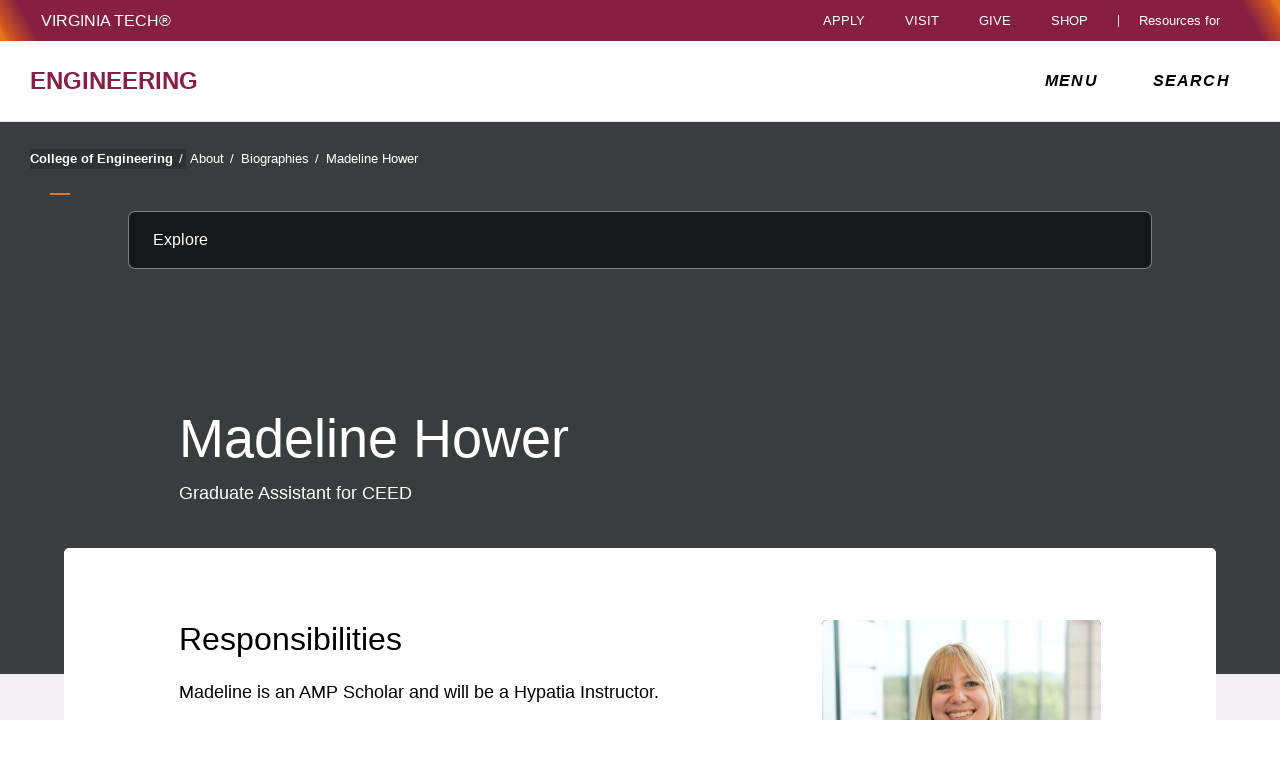

--- FILE ---
content_type: text/html;charset=utf-8
request_url: https://eng.vt.edu/about/biographies/madeline-hower.html
body_size: 19120
content:
<!-- Original Back Up Version -->
<!DOCTYPE html>
<html lang="en">

<head>
    
    
    
    
    <meta http-equiv="content-type" content="text/html; charset=UTF-8"/>
    <meta name="generator" content="Ensemble: https://ensemble.cms.vt.edu/"/>
    <link rel="shortcut icon" href="//assets.cms.vt.edu/favicon/favicon.ico"/>
    
    <meta name="description" content="Graduate Assistant for CEED"/>
    <meta name="pageType" content="bio-page"/>
    <meta name="created" content="2023-08-11T12:25:15Z"/>
    <meta name="pubdate" content="2023-08-11T12:25:00Z"/>
    <meta name="last-modified" content="2023-08-11T12:25:00Z"/>
    
    <meta property="og:url" content="https://eng.vt.edu/content/eng_vt_edu/en/about/biographies/madeline-hower.html"/>
    <meta property="og:type" content="article"/>
    <meta property="og:title" content="Madeline Hower"/>
    <meta name="twitter:url" content="https://eng.vt.edu/content/eng_vt_edu/en/about/biographies/madeline-hower.html"/>
    <meta name="twitter:title" content="Madeline Hower"/><meta property="og:description" content="Graduate Assistant for CEED"/><meta name="twitter:description" content="Graduate Assistant for CEED"/>
    <meta property="og:image" content="https://eng.vt.edu/content/dam/eng_vt_edu/ceed/ceed-headshots-and-group-photos/howermadeline23.jpg.transform/l-medium/image.jpg"/>
    <meta property="og:image:secure_url" content="https://eng.vt.edu/content/dam/eng_vt_edu/ceed/ceed-headshots-and-group-photos/howermadeline23.jpg.transform/l-medium/image.jpg"/>
    <meta name="twitter:card" content="summary_large_image"/>
    <meta name="twitter:image" content="https://eng.vt.edu/content/dam/eng_vt_edu/ceed/ceed-headshots-and-group-photos/howermadeline23.jpg.transform/l-medium/image.jpg"/>
    <meta property="thumbnail" content="https://eng.vt.edu/content/dam/eng_vt_edu/ceed/ceed-headshots-and-group-photos/howermadeline23.jpg.transform/l-medium/image.jpg"/>
<!--
<PageMap>
 <DataObject type="document">
  <Attribute name="title">Madeline Hower</Attribute>
  <Attribute name="description">Graduate Assistant for CEED</Attribute>
  <Attribute name="keywords"></Attribute>
  <Attribute name="pageType">bio-page</Attribute>
 </DataObject>
 <DataObject type="thumbnail"><Attribute name="src" value="https://eng.vt.edu/content/dam/eng_vt_edu/ceed/ceed-headshots-and-group-photos/howermadeline23.jpg.transform/l-medium/image.jpg"></Attribute></DataObject>
</PageMap> 
-->

<meta name="viewport" content="width=device-width, initial-scale=1.0"/>
<meta http-equiv="X-UA-Compatible" content="IE=edge"/>
<meta name="format-detection" content="telephone=no"/>
<meta name="facebook-domain-verification" content="o361an7jijh586jgybynmv8u73lpyr"/>
<script src="https://www.assets.cms.vt.edu/jquery/archives/jquery-3.cms.min.js"></script>

<script src="https://www.assets.cms.vt.edu/js/popper/archives/1.16.1/popper.min.js"></script>

<script src="https://www.assets.cms.vt.edu/bootstrap/archives/4.5.latest/js/bootstrap.min.js"></script>

<script defer src="https://www.assets.cms.vt.edu/font-awesome/archives-pro/5.latest/js/all.min.js"></script>

<!-- bootstrap responsive tabs -->
<script src="https://www.assets.cms.vt.edu/bootstrap/bootstrap-responsive-tabs/js/responsive-tabs.js"></script>


    
<link rel="stylesheet" href="/etc/clientlibs/vtlibs/main.lc-hash-lc.css" type="text/css">
<script src="/etc/clientlibs/vtlibs/main.lc-hash-lc.js"></script>


<link href="/etc/designs/vt-designs/vt-one.css" rel="stylesheet" type="text/css"/>
<link type="text/css" rel="stylesheet" href="/global_assets/templates/one/css/root.min.css"/>



<!-- Google Tag Manager -->

<script>(function(w,d,s,l,i){w[l]=w[l]||[];w[l].push({'gtm.start':
new Date().getTime(),event:'gtm.js'});var f=d.getElementsByTagName(s)[0],
j=d.createElement(s),dl=l!='dataLayer'?'&l='+l:'';j.async=true;j.src=
'//www.googletagmanager.com/gtm.js?id='+i+dl;f.parentNode.insertBefore(j,f);
})(window,document,'script','dataLayer','GTM-TPNP3ZX');</script>

<script>(function(w,d,s,l,i){w[l]=w[l]||[];w[l].push({'gtm.start':
      new Date().getTime(),event:'gtm.js'});var f=d.getElementsByTagName(s)[0],
      j=d.createElement(s),dl=l!='dataLayer'?'&l='+l:'';j.async=true;j.src=
      'https://www.googletagmanager.com/gtm.js?id='+i+dl;f.parentNode.insertBefore(j,f);
      })(window,document,'script','dataLayer','GTM-P6F85Q5');</script>
<!-- End Google Tag Manager -->

  <link type="text/css" href="/local_assets/www.eng.vt.edu/modifyGlobalTemplate.css" rel="stylesheet"/>
  <script type="text/javascript" src="/local_assets/www.eng.vt.edu/modifyGlobalJS.js"></script>
<title>Madeline Hower  | Engineering | Virginia Tech</title>
    

</head>

<body id="vt_theme_one" class="vt-bio norightcol bio-page">
    <!-- Google Tag Manager (noscript) -->

<noscript><iframe src="https://www.googletagmanager.com/ns.html?id=GTM-TPNP3ZX" height="0" width="0" style="display:none;visibility:hidden"></iframe></noscript>

<noscript><iframe src="https://www.googletagmanager.com/ns.html?id=GTM-P6F85Q5" height="0" width="0" style="display:none;visibility:hidden"></iframe></noscript>
<!-- End Google Tag Manager (noscript) -->
    




<header class="header">
	<nav aria-label="Skip Links">
		<ul class="vt-skip-nav">
			<li class="vt-skip-navItem"><a class="vt-skip-navLink" href="#vt_main">Skip to main content</a></li>
			<li class="vt-skip-navItem"><a class="vt-skip-navLink" href="#vt_search_box" onclick="searchToggle();">Skip to search</a>
			</li>
		</ul>
	</nav>
	<div class="vt-wordMark">
		<a class="vt-wordMark-link" href="https://www.vt.edu"><img alt="" class="vt-wordMark-logo-image" src="https://www.assets.cms.vt.edu/images/whiteVTonTransparent.svg" focusable="false" aria-hidden="true"/><span class="vt-wordMark-text">Virginia Tech&reg;<span class="sr-only">
					home</span></span></a>
	</div>
	<div class="row vt-one-preHeader">
		<div class="vt-universal-access">
			<button onclick="accessToggle()" class="vt-access-toggle" aria-labelledby="vt_universal_access_label">
				<img alt="" src="https://www.assets.cms.vt.edu/images/accessibility_icon_white.svg" class="vt-access-toggle-icon vt-transparent-bg" focusable="false" aria-hidden="true"/>
				<span class="sr-only">Universal Access Toggle</span>
			</button>
			<div role="tooltip" id="vt_universal_access_label" class="vt-universal-access-label">Universal Access</div>
			<div role="dialog" id="vt_access_dialog" aria-labelledby="vt_access_dialog_label" aria-describedby="vt_access_dialog_label" aria-modal="true" class="vt-access-dialog-wrapper" aria-hidden="true">
				<div class="vt-access-dialog">
					<button onclick="accessToggle()" class="vt-access-dialog-close" tabindex="-1" aria-label="Close Universal Access dialog">
						<span class="far fa-times" focusable="false" aria-hidden="true"></span>
						<span class="sr-only">Close Universal Access dialog</span>
					</button>
					<span id="vt_access_dialog_label" class="vt-access-dialog-label">Universal Access Options</span>
					<ul class="vt-access-options" role="group">
						<li class="vt-access-item"><a href="https://www.vt.edu/accessibility/barrier.html" onclick="accessToggle()" class="vt-access-item-link" tabindex="-1"><img src="https://www.assets.cms.vt.edu/images/vt-accessibility_report-barrier.svg" alt="" class="vt-access-item-linkImage vt-transparent-bg" focusable="false" aria-hidden="true"/><span class="vt-access-item-linkText">Report a
									barrier</span></a>
						</li>
						<li class="vt-access-item"><a href="https://www.vt.edu/accessibility.html" onclick="accessToggle()" class="vt-access-item-link" tabindex="-1"><img src="https://www.assets.cms.vt.edu/images/vt-accessibility_accessibility-portal.svg" alt="" class="vt-access-item-linkImage vt-transparent-bg" focusable="false" aria-hidden="true"/><span class="vt-access-item-linkText">Accessibility
									portal</span></a></li>
						<li class="vt-access-item vt-access-slider">
							<button id="vt_ua_pauseallvids" onclick="pauseAllVids();" class="vt-access-item-slider" tabindex="-1" aria-pressed="false">
								<img src="https://www.assets.cms.vt.edu/images/toggle_slider_off-01.svg" alt="" class="vt-access-item-sliderImage vt-transparent-bg vt-toggle-off" focusable="false" aria-hidden="true"/>
								<img src="https://www.assets.cms.vt.edu/images/toggle_slider_on-01.svg" alt="" class="vt-access-item-sliderImage vt-transparent-bg vt-toggle-on d-none" focusable="false" aria-hidden="true"/>
								<span class="vt-access-item-slider-text">Pause all background videos</span>
								<!-- <span class="vt-access-item-slider-text vt-toggle-on d-none">Disable pause all background videos</span> -->
								<!-- <img src="https://www.assets.cms.vt.edu/images/vt-accessibility_pauseVids.svg" alt="" class="vt-access-item-linkImage vt-transparent-bg" focusable="false" aria-hidden="true" />
						<span class="vt-access-item-linkText">Pause all background videos</span> -->
							</button>
						</li>
						<li class="vt-access-item vt-access-slider">
							<button id="vt_ua_underlineLinks" onclick="linkUnderlineToggle();" class="vt-access-item-slider" tabindex="-1" aria-pressed="false">
								<img src="https://www.assets.cms.vt.edu/images/toggle_slider_off-01.svg" alt="" class="vt-access-item-sliderImage vt-transparent-bg vt-toggle-off" focusable="false" aria-hidden="true"/>
								<img src="https://www.assets.cms.vt.edu/images/toggle_slider_on-01.svg" alt="" class="vt-access-item-sliderImage vt-transparent-bg vt-toggle-on d-none" focusable="false" aria-hidden="true"/>
								<span class="vt-access-item-slider-text">Underline all links</span>
								<!-- <span class="vt-access-item-slider-text vt-toggle-on d-none">Disable underline all links</span> -->
								<!-- <img src="https://www.assets.cms.vt.edu/images/vt-accessibility_underline.svg" alt="" class="vt-access-item-linkImage vt-transparent-bg" focusable="false" aria-hidden="true" />
						<span class="vt-access-item-linkText">Turn link underline <span class="vt-underline-on">On</span><span class="vt-underline-off">Off</span></span> -->
							</button>
						</li>

					</ul>
				</div> <!-- end vt-access-dialog -->
			</div> <!-- end vt_access_dialog -->
		</div> <!-- end vt-universal-access -->

		<nav class="vt-actions-header" aria-label="Actions and Audiences">
			<div class="vt-common-wrapper" aria-label="Actions" role="group">
				<ul id="vt_common">
					<li class="vt-common-item"><a class="vt-common-link" href="https://www.vt.edu/apply.html">Apply</a>
					</li>
					<li class="vt-common-item"><a class="vt-common-link" href="https://www.vt.edu/visit.html">Visit</a>
					</li>
					<li class="vt-common-item"><a class="vt-common-link" href="https://give.vt.edu">Give</a></li>

					<li class="vt-common-item">
						<div class="vt-shop-wrapper">
							<button id="vt_header_shop_toggle" class="vt-shop-toggle" aria-haspopup="true" aria-controls="vt_header_shop_options" aria-expanded="false">
								<span class="vt-shop-toggle-text">Shop</span>
								<span class="far fa-chevron-down" aria-hidden="true" focusable="false" role="presentation"></span>
							</button>
							<ul id="vt_header_shop_options" class="vt-shop-options closed" aria-labelledby="vt_header_shop_toggle" aria-hidden="true" role="menu">
								<li class="vt-shop-item" role="presentation"><a role="menuitem" class="vt-shop-item-link" tabindex="-1" href="https://shop.hokiesports.com/va-tech-hokies/hokie-gear/t-91478717+c-2389279856+z-8-2624068228?_s=bm-vt_edu_top_nav&amp;utm_source=vt_edu&amp;utm_medium=referral"><span class="vt-shop-title">Hokie Sports Shop</span><br/><span class="vt-shop-description">Apparel, clothing, gear and
											merchandise</span></a></li>
								<li class="vt-shop-item" role="presentation"><a role="menuitem" class="vt-shop-item-link" tabindex="-1" href="https://www.bkstr.com/virginiatechstore/home?cm_mmc=EduSite-_-PullDown-_-2130"><span class="vt-shop-title">Hokie Shop</span><br/><span class="vt-shop-description">University Bookstore,
											merchandise and gifts</span></a></li>
								<li class="vt-shop-item" role="presentation"><a role="menuitem" class="vt-shop-item-link" tabindex="-1" href="https://hokiegear.com"><span class="vt-shop-title">Hokie Gear</span><br/><span class="vt-shop-description">Everything you need to know about Hokie gear</span></a></li><li class="vt-shop-item" role="presentation"><a role="menuitem" class="vt-shop-item-link" tabindex="-1" href="https://www.vt.edu/plates"><span class="vt-shop-title">Hokie
											License Plates</span><br/><span class="vt-shop-description">Part of every Virginia Tech plate purchase
											funds
											scholarships</span></a></li>
							</ul>
						</div>
					</li>


				</ul>
			</div>
			<div id="vt_header_resources_for" class="vt-resources-for-wrapper" aria-label="Audiences" role="group">
				<button id="vt_header_resources_toggle" class="vt-resources-toggle" aria-haspopup="true" aria-controls="vt_header_resources_options" aria-expanded="false">
					<span class="vt-resources-toggle-text">Resources for</span>
					<span class="far fa-chevron-down" aria-hidden="true" focusable="false" role="presentation"></span>
				</button>
				<ul id="vt_header_resources_options" class="vt-resources-options closed" aria-labelledby="vt_header_resources_toggle" aria-hidden="true" role="menu">
					<li class="vt-resources-item" role="presentation"><a role="menuitem" tabindex="-1" class="vt-resources-item-link" href="https://www.vt.edu/admissions.html">Future Students</a>
					</li>
					<li class="vt-resources-item" role="presentation"><a role="menuitem" tabindex="-1" class="vt-resources-item-link" href="https://www.vt.edu/resources/current-students.html">Current
							Students</a></li>
					<li class="vt-resources-item" role="presentation"><a role="menuitem" tabindex="-1" class="vt-resources-item-link" href="https://www.vt.edu/resources/parents-and-families.html">Parents and Families</a></li>
					<li class="vt-resources-item" role="presentation"><a role="menuitem" tabindex="-1" class="vt-resources-item-link" href="https://www.vt.edu/resources/faculty-and-staff.html">Faculty and Staff</a></li>
					<li class="vt-resources-item" role="presentation"><a role="menuitem" tabindex="-1" class="vt-resources-item-link" href="https://alumni.vt.edu">Alumni</a></li>
					<li class="vt-resources-item" role="presentation"><a role="menuitem" tabindex="-1" class="vt-resources-item-link" href="https://www.vt.edu/link.html">Industry and Partners</a>
					</li>
				</ul>
			</div>
		</nav> <!-- end vt-actions-header -->
	</div> <!-- end vt-one-preHeader -->

	<div class="row vt-one-headerRow">
		<div class="col header-col">
			<div id="vt_logo" class="vt-logo">
				<a href="/" class="vt-logo-link">

					<span class="vt-logo-text">Engineering</span>

				</a>
			</div>

			<nav class="col" id="vt_nav" aria-label="Site Menu">
				<div class="linkWrapper">
					<button class="vt-nav-toggle" aria-controls="vt_offcanvas_nav" aria-expanded="false" onclick="javascript:navToggle();">
						<span class="vt-nav-toggleLabel">Menu</span>
						<span class="far fa-bars menu-open" aria-hidden="true" focusable="false" role="presentation"></span>
						<span class="far fa-times menu-close d-none" aria-hidden="true" focusable="false" role="presentation"></span>
					</button>
				</div>
				<div id="vt_offcanvas_nav" role="group" aria-label="Main Menu Drawer" aria-hidden="true" tabindex="-1">
					
					
						<ol id="vt_parent_org" class="vt-parent-org" aria-label="Parent Organization and Current Site">
							<li class="vt-currentSiteTitle">
								<a class="vt-currentSiteTitle-link" href="/" tabindex="-1">Engineering</a>
							</li>
						</ol>
					
					
<!-- Draws the top navigation for media-building-->



    <ul id="vt_main_nav" aria-label="Pages in Site">

  
                    <li class="nav-item has-submenu">
                      <div class="link-wrapper">
                        <a href="https://eng.vt.edu/commencement.html" class="" tabindex="-1">Commencement</a>
                        <button tabindex="-1" class="fold-icon" onclick="javascript:foldAction(this);" aria-expanded="false" aria-label="Commencement Submenu Toggle" aria-controls="commencement_submenu">
                          <span class="far fa-times" focusable="false"></span>
                          <span class="sr-only">Commencement Submenu Toggle</span>
                        </button>
                      </div>
                          <ul class="submenu" id="commencement_submenu" role="group" aria-label="Commencement Submenu">
                              <li class="nav-item"><a href="https://eng.vt.edu/commencement/undergraduate-commencement-spring-2026.html" tabindex="-1">College of Engineering Undergraduate Commencement</a></li><li class="nav-item"><a href="https://eng.vt.edu/commencement/masters-commencement-spring-2026.html" tabindex="-1">College of Engineering Master&#39;s Commencement</a></li><li class="nav-item"><a href="https://eng.vt.edu/commencement/virginia-tech-commencement-information.html" tabindex="-1">Virginia Tech Commencement Information</a></li><li class="nav-item"><a href="https://eng.vt.edu/commencement/FAQ.html" tabindex="-1">FAQ (how to prepare, regalia, cords)</a></li><li class="nav-item"><a href="https://eng.vt.edu/commencement/disability-access.html" tabindex="-1">Disability Access</a></li><li class="nav-item"><a href="https://eng.vt.edu/commencement/prohibited-items.html" tabindex="-1">Prohibited Items (clear bag policy)</a></li><li class="nav-item"><a href="https://eng.vt.edu/commencement/parking.html" tabindex="-1">Parking</a></li><li class="nav-item"><a href="https://eng.vt.edu/commencement/watch.html" tabindex="-1">Watch</a></li>
                          </ul>
                    </li>

                    
                    <li class="nav-item has-submenu">
                      <div class="link-wrapper">
                        <a href="https://eng.vt.edu/about.html" class="" tabindex="-1">About</a>
                        <button tabindex="-1" class="fold-icon" onclick="javascript:foldAction(this);" aria-expanded="false" aria-label="About Submenu Toggle" aria-controls="about_submenu">
                          <span class="far fa-times" focusable="false"></span>
                          <span class="sr-only">About Submenu Toggle</span>
                        </button>
                      </div>
                          <ul class="submenu" id="about_submenu" role="group" aria-label="About Submenu">
                              <li class="nav-item"><a href="https://eng.vt.edu/about/departments.html" tabindex="-1">Departments</a></li><li class="nav-item"><a href="https://eng.vt.edu/about/rankings.html" tabindex="-1">Rankings</a></li><li class="nav-item"><a href="https://eng.vt.edu/about/student-facts-and-figures.html" tabindex="-1">Student Facts &amp; Figures</a></li><li class="nav-item"><a href="https://eng.vt.edu/about/virginiatech-global-distinction.html" tabindex="-1">Virginia Tech Global Distinction</a></li><li class="nav-item"><a href="https://eng.vt.edu/about/virginia-tech-advantage.html" tabindex="-1">Virginia Tech Advantage</a></li><li class="nav-item"><a href="https://eng.vt.edu/about/engineering-news.html" tabindex="-1">Engineering News</a></li><li class="nav-item"><a href="https://eng.vt.edu/about/leadership-and-directors.html" tabindex="-1">Leadership and Directors</a></li><li class="nav-item"><a href="https://eng.vt.edu/about/advisory-board.html" tabindex="-1">Advisory Board</a></li><li class="nav-item"><a href="https://eng.vt.edu/about/distinguished-alumni.html" tabindex="-1">Distinguished Alumni</a></li><li class="nav-item"><a href="https://eng.vt.edu/about/faculty-awards-and-distinctions.html" tabindex="-1">Faculty Distinctions</a></li><li class="nav-item"><a href="https://eng.vt.edu/about/strategic-plan.html" tabindex="-1">Strategic Plan</a></li><li class="nav-item"><a href="https://eng.vt.edu/about/social.html" tabindex="-1">Social Media</a></li><li class="nav-item"><a href="https://eng.vt.edu/about/live-web-cams.html" tabindex="-1">Live Web Cams</a></li><li class="nav-item"><a href="https://eng.vt.edu/about/accreditation.html" tabindex="-1">Accreditation</a></li>
                          </ul>
                    </li>

                    
                    <li class="nav-item has-submenu">
                      <div class="link-wrapper">
                        <a href="https://eng.vt.edu/undergraduate.html" class="" tabindex="-1">Undergraduate</a>
                        <button tabindex="-1" class="fold-icon" onclick="javascript:foldAction(this);" aria-expanded="false" aria-label="Undergraduate Submenu Toggle" aria-controls="undergraduate_submenu">
                          <span class="far fa-times" focusable="false"></span>
                          <span class="sr-only">Undergraduate Submenu Toggle</span>
                        </button>
                      </div>
                          <ul class="submenu" id="undergraduate_submenu" role="group" aria-label="Undergraduate Submenu">
                              <li class="nav-item"><a href="https://eng.vt.edu/undergraduate/admissions.html" tabindex="-1">Admissions</a></li><li class="nav-item"><a href="https://eng.vt.edu/undergraduate/degree-programs.html" tabindex="-1">Degree Programs</a></li><li class="nav-item"><a href="https://eng.vt.edu/undergraduate/minors.html" tabindex="-1">Minors</a></li><li class="nav-item"><a href="https://eng.vt.edu/undergraduate/explore-engineering.html" tabindex="-1">Explore Engineering</a></li><li class="nav-item"><a href="https://eng.vt.edu/undergraduate/resources-support.html" tabindex="-1">Resources and Support</a></li><li class="nav-item"><a href="https://eng.vt.edu/undergraduate/orientation.html" tabindex="-1">Orientation: Virtual Academic Advising and Course Registration</a></li><li class="nav-item"><a href="https://eng.vt.edu/undergraduate/welcome-week.html" tabindex="-1">Welcome Week</a></li><li class="nav-item"><a href="https://eng.vt.edu/undergraduate/ware-lab.html" tabindex="-1">Ware Lab</a></li><li class="nav-item"><a href="https://eng.vt.edu/undergraduate/computer-requirement.html" tabindex="-1">Computer Requirement</a></li><li class="nav-item"><a href="https://eng.vt.edu/undergraduate/visit.html" tabindex="-1">Visit</a></li><li class="nav-item"><a href="https://eng.vt.edu/undergraduate/creative-workspaces.html" tabindex="-1">Creative Workspaces</a></li>
                          </ul>
                    </li>

                    
                    <li class="nav-item has-submenu">
                      <div class="link-wrapper">
                        <a href="https://eng.vt.edu/graduate.html" class="" tabindex="-1">Graduate and Professional</a>
                        <button tabindex="-1" class="fold-icon" onclick="javascript:foldAction(this);" aria-expanded="false" aria-label="Graduate and Professional Submenu Toggle" aria-controls="graduate_and_professional_submenu">
                          <span class="far fa-times" focusable="false"></span>
                          <span class="sr-only">Graduate and Professional Submenu Toggle</span>
                        </button>
                      </div>
                          <ul class="submenu" id="graduate_and_professional_submenu" role="group" aria-label="Graduate and Professional Submenu">
                              <li class="nav-item"><a href="https://eng.vt.edu/graduate/graduate-programs.html" tabindex="-1">Explore Our Grad Programs</a></li><li class="nav-item"><a href="https://eng.vt.edu/graduate/get-started.html" tabindex="-1">How to Get Started</a></li><li class="nav-item"><a href="https://eng.vt.edu/graduate/research-institutes.html" tabindex="-1">Research Institutes</a></li><li class="nav-item"><a href="https://eng.vt.edu/graduate/what-our-graduate-students-are-up-to.html" tabindex="-1">What Our Grads Do</a></li><li class="nav-item"><a href="https://eng.vt.edu/graduate/faculty-making-a-difference.html" tabindex="-1">Faculty Making a Difference</a></li><li class="nav-item"><a href="https://eng.vt.edu/graduate/cost.html" tabindex="-1">What&#39;s the Cost?</a></li><li class="nav-item"><a href="https://eng.vt.edu/graduate/engineering-graduate-interest-form.html" tabindex="-1">Engineering Graduate Interest Form</a></li><li class="nav-item"><a href="https://eng.vt.edu/graduate/contact-gps.html" tabindex="-1">Contact Graduate and Professional</a></li>
                          </ul>
                    </li>

                    
                    <li class="nav-item has-submenu">
                      <div class="link-wrapper">
                        <a href="https://eng.vt.edu/international-programs.html" class="" tabindex="-1">Global Engineering</a>
                        <button tabindex="-1" class="fold-icon" onclick="javascript:foldAction(this);" aria-expanded="false" aria-label="Global Engineering Submenu Toggle" aria-controls="global_engineering_submenu">
                          <span class="far fa-times" focusable="false"></span>
                          <span class="sr-only">Global Engineering Submenu Toggle</span>
                        </button>
                      </div>
                          <ul class="submenu" id="global_engineering_submenu" role="group" aria-label="Global Engineering Submenu">
                              <li class="nav-item"><a href="https://eng.vt.edu/international-programs/global-engineering-events.html" tabindex="-1">Global Engineering Events </a></li><li class="nav-item"><a href="https://eng.vt.edu/international-programs/international-internships.html" tabindex="-1">International Internships</a></li><li class="nav-item"><a href="https://eng.vt.edu/international-programs/programs-by-department.html" tabindex="-1">Abroad Opportunities</a></li><li class="nav-item"><a href="https://eng.vt.edu/international-programs/study-abroad-scholarships.html" tabindex="-1">Study Abroad Scholarships</a></li><li class="nav-item"><a href="https://eng.vt.edu/international-programs/international-research.html" tabindex="-1">Student International Research Experiences</a></li><li class="nav-item"><a href="https://eng.vt.edu/international-programs/faculty-resources-for-international-programs.html" tabindex="-1">Faculty Resources</a></li><li class="nav-item"><a href="https://eng.vt.edu/international-programs/student-resources-for-international-programs.html" tabindex="-1">Graduate Student Resources</a></li><li class="nav-item"><a href="https://eng.vt.edu/international-programs/student-organizations.html" tabindex="-1">Global Student Organizations</a></li><li class="nav-item"><a href="https://eng.vt.edu/international-programs/rising-sophomore-abroad-program.html" tabindex="-1">Rising Sophomore Abroad Program</a></li>
                          </ul>
                    </li>

                    
                    <li class="nav-item has-submenu">
                      <div class="link-wrapper">
                        <a href="https://eng.vt.edu/research.html" class="" tabindex="-1">Research</a>
                        <button tabindex="-1" class="fold-icon" onclick="javascript:foldAction(this);" aria-expanded="false" aria-label="Research Submenu Toggle" aria-controls="research_submenu">
                          <span class="far fa-times" focusable="false"></span>
                          <span class="sr-only">Research Submenu Toggle</span>
                        </button>
                      </div>
                          <ul class="submenu" id="research_submenu" role="group" aria-label="Research Submenu">
                              <li class="nav-item"><a href="https://eng.vt.edu/research/research-highlights.html" tabindex="-1">Research Highlights</a></li><li class="nav-item"><a href="https://eng.vt.edu/research/institutes.html" tabindex="-1">Research Institutes</a></li><li class="nav-item"><a href="https://eng.vt.edu/research/laboratory.html" tabindex="-1">Engineering Laboratories</a></li><li class="nav-item"><a href="https://eng.vt.edu/research/industry-and-academic-partnerships.html" tabindex="-1">Industry and Academic Partnerships</a></li><li class="nav-item"><a href="https://eng.vt.edu/research/undergraduate-student-research.html" tabindex="-1">Undergraduate Student Research</a></li><li class="nav-item"><a href="https://eng.vt.edu/research/Graduate-Student-Research.html" tabindex="-1">Graduate Student Research</a></li><li class="nav-item"><a href="https://eng.vt.edu/research/research-advisory-board.html" tabindex="-1">Research Advisory Council</a></li><li class="nav-item"><a href="https://eng.vt.edu/research/resources.html" tabindex="-1">Resources</a></li><li class="nav-item"><a href="https://eng.vt.edu/research/major-grants-initiative.html" tabindex="-1">Major Grants Initiative</a></li><li class="nav-item"><a href="https://eng.vt.edu/research/research-stories.html" tabindex="-1">Research Stories</a></li>
                          </ul>
                    </li>

                    
                    <li class="nav-item has-submenu">
                      <div class="link-wrapper">
                        <a href="https://eng.vt.edu/ceed.html" class="" tabindex="-1">Center for Engineering Excellence and Discovery</a>
                        <button tabindex="-1" class="fold-icon" onclick="javascript:foldAction(this);" aria-expanded="false" aria-label="Center for Engineering Excellence and Discovery Submenu Toggle" aria-controls="center_for_engineering_excellence_and_discovery_submenu">
                          <span class="far fa-times" focusable="false"></span>
                          <span class="sr-only">Center for Engineering Excellence and Discovery Submenu Toggle</span>
                        </button>
                      </div>
                          <ul class="submenu" id="center_for_engineering_excellence_and_discovery_submenu" role="group" aria-label="Center for Engineering Excellence and Discovery Submenu">
                              <li class="nav-item"><a href="https://eng.vt.edu/ceed/ceed-pre-college-programs.html" tabindex="-1">Pre-College Student Programs</a></li><li class="nav-item"><a href="https://eng.vt.edu/ceed/ceed-undergraduate-programs.html" tabindex="-1">Undergraduate Student Programs</a></li><li class="nav-item"><a href="https://eng.vt.edu/ceed/giving.html" tabindex="-1">Giving</a></li>
                          </ul>
                    </li>

                    
                    <li class="nav-item has-submenu">
                      <div class="link-wrapper">
                        <a href="https://eng.vt.edu/community.html" class="" tabindex="-1">Engage</a>
                        <button tabindex="-1" class="fold-icon" onclick="javascript:foldAction(this);" aria-expanded="false" aria-label="Engage Submenu Toggle" aria-controls="engage_submenu">
                          <span class="far fa-times" focusable="false"></span>
                          <span class="sr-only">Engage Submenu Toggle</span>
                        </button>
                      </div>
                          <ul class="submenu" id="engage_submenu" role="group" aria-label="Engage Submenu">
                              <li class="nav-item"><a href="https://eng.vt.edu/community/alumni.html" tabindex="-1">Alumni</a></li><li class="nav-item"><a href="https://eng.vt.edu/community/giving.html" tabindex="-1">Giving</a></li>
                          </ul>
                    </li>

                    <li class="nav-item"><div class="link-wrapper"><a href="https://eng.vt.edu/magazine.html" tabindex="-1">Magazine</a></div></li> 
                    <li class="nav-item has-submenu">
                      <div class="link-wrapper">
                        <a href="https://eng.vt.edu/directory-and-support.html" class="" tabindex="-1">Directory &amp; Support</a>
                        <button tabindex="-1" class="fold-icon" onclick="javascript:foldAction(this);" aria-expanded="false" aria-label="Directory &amp; Support Submenu Toggle" aria-controls="directory_&amp;_support_submenu">
                          <span class="far fa-times" focusable="false"></span>
                          <span class="sr-only">Directory &amp; Support Submenu Toggle</span>
                        </button>
                      </div>
                          <ul class="submenu" id="directory_&amp;_support_submenu" role="group" aria-label="Directory &amp; Support Submenu">
                              <li class="nav-item"><a href="https://eng.vt.edu/directory-and-support/college-directory-redirect.html" tabindex="-1">College Directory</a></li><li class="nav-item"><a href="https://eng.vt.edu/directory-and-support/it-redirect.html" tabindex="-1">Computer Support</a></li><li class="nav-item"><a href="https://eng.vt.edu/directory-and-support/faculty-and-staff-resources-redirect.html" tabindex="-1">Faculty and Staff Resources</a></li>
                          </ul>
                    </li>

                    
  </ul>
    <div class="vt-common-wrapper" aria-label="Actions" role="group">
      <ul class="vt-actions-nav">
        <li class="vt-common-item"><a class="vt-common-link" href="https://vt.edu/apply.html">Apply</a></li>
        <li class="vt-common-item"><a class="vt-common-link" href="https://vt.edu/visit.html">Visit</a></li>
        <li class="vt-common-item"><a class="vt-common-link" href="https://give.vt.edu">Give</a></li>

        <li class="vt-shop-wrapper d-md-none">
          <div class="vt-nav-shop-wrapper">
            <button id="vt_nav_shop_toggle" class="vt-shop-toggle fold-icon" aria-controls="vt_nav_shop_options" aria-expanded="false">
              <span class="vt-nav-shop-title">Shop</span>
              <span class="far fa-times" focusable="false"></span>
            </button>
            <ul id="vt_nav_shop_options" class="vt-shop-options open" aria-labelledby="vt_header_shop_toggle" aria-hidden="true" role="menu">
								<li class="vt-shop-item" role="presentation"><a role="menuitem" class="vt-shop-item-link" tabindex="-1" href="https://shop.hokiesports.com/va-tech-hokies/hokie-gear/t-91478717+c-2389279856+z-8-2624068228?_s=bm-vt_edu_top_nav&amp;utm_source=vt_edu&amp;utm_medium=referral"><span class="vt-shop-title">Hokie Sports Shop</span><br><span class="vt-shop-description">Apparel, clothing, gear and
											merchandise</span></a></li>
								<li class="vt-shop-item" role="presentation"><a role="menuitem" class="vt-shop-item-link" tabindex="-1" href="https://www.bkstr.com/virginiatechstore/home?cm_mmc=EduSite-_-PullDown-_-2130"><span class="vt-shop-title">Hokie Shop</span><br><span class="vt-shop-description">University Bookstore,
											merchandise and gifts</span></a></li>
								<li class="vt-shop-item" role="presentation"><a role="menuitem" class="vt-shop-item-link" tabindex="-1" href="https://hokiegear.com"><span class="vt-shop-title">Hokie Gear</span><br><span class="vt-shop-description">Everything you need to know about Hokie gear</span></a></li><li class="vt-shop-item" role="presentation"><a role="menuitem" class="vt-shop-item-link" tabindex="-1" href="https://www.vt.edu/plates"><span class="vt-shop-title">Hokie
											License Plates</span><br><span class="vt-shop-description">Part of every Virginia Tech plate purchase
											funds
											scholarships</span></a></li>
							</ul>
          </div>
        </li>

      </ul>
    </div>
    <div class="vt-resources-for-wrapper d-md-none">
      <div class="vt-nav-resources-wrapper" aria-label="Audiences" role="group">
        <div class="vt-resources-link-wrapper">
          <button id="vt_nav_resources_toggle" class="fold-icon vt-resources-toggle" aria-controls="vt_nav_resources_options" aria-expanded="true">
            <span class="vt-nav-resources-title">Resources for</span>
            <span class="far fa-times" focusable="false"></span>
          </button>
        </div>
        <ul id="vt_nav_resources_options" class="vt-resources-options open" aria-labelledby="vt_nav_resources_toggle" role="menu">
          <li class="vt-resources-item" role="presentation"><a role="menuitem" tabindex="-1" class="vt-resources-item-link" href="https://vt.edu/admissions.html">Future Students</a></li>
          <li class="vt-resources-item" role="presentation"><a role="menuitem" tabindex="-1" class="vt-resources-item-link" href="https://vt.edu/resources/current-students.html">Current Students</a></li>
          <li class="vt-resources-item" role="presentation"><a role="menuitem" tabindex="-1" class="vt-resources-item-link" href="https://vt.edu/resources/parents-and-families.html">Parents and Families</a></li>
          <li class="vt-resources-item" role="presentation"><a role="menuitem" tabindex="-1" class="vt-resources-item-link" href="https://vt.edu/resources/faculty-and-staff.html">Faculty and Staff</a></li>
          <li class="vt-resources-item" role="presentation"><a role="menuitem" tabindex="-1" class="vt-resources-item-link" href="https://alumni.vt.edu">Alumni</a></li>
          <li class="vt-resources-item" role="presentation"><a role="menuitem" tabindex="-1" class="vt-resources-item-link" href="https://vt.edu/resources/industry-and-partners.html">Industry and Partners</a></li>
        </ul>
      </div>
    </div>


				</div>
			</nav><!-- end vt_nav -->

			<div class="col" id="vt_header_search" role="search">
				<div class="linkWrapper">
					<button class="vt-search-toggle" aria-controls="vt_search_drawer" onclick="javascript:searchToggle();" aria-label="enter search terms">
						<span class="vt-search-toggleLabel">Search</span>
						<span class="far fa-search search-open" aria-hidden="true" focusable="false" role="presentation"></span>
						<span class="far fa-times search-close d-none" aria-hidden="true" focusable="false" role="presentation"></span>
					</button>
				</div>
				<!-- GOOGLE JSON SEARCH
				** These elements are placed based on design concepts Apr 26, 2023.
				** Current designs use a two-column results page layout.
				** Form and options span the screen, everything else to a column -->
				<script src="https://www.assets.cms.vt.edu/js/x509/x509.js"></script>
				<div class="vt-search-wrapper" id="vt_search_drawer" data-searchpageid="012042020361247179657:wmrvw9b99ug" data-name="siteURL" data-value="eng.vt.edu" aria-label="Search Drawer" role="group">

					<!-- Live region -->
					<div role="status" class="vt-status-announce sr-only" id="vt_status_announce"></div>

					<form class="vt-header-search-form vt-one vt-header-search-form-tools" id="vt_header_search_form" accept-charset="utf-8">
						<label id="vtx_header_query_label" class="sr-only">Search query</label>
						<input id="vt_search_box" class="vt-header-search-q" autocomplete="off" type="text" size="10" name="q" title="search" aria-label="search" dir="ltr" spellcheck="false" aria-labelledby="vtx_header_query_label"/>
						<div class="" id="gs_st50" dir="ltr">
							<a class="" href="javascript:void(0)" title="Clear search box" role="button" style="display: none;"><span class="" id="gs_cb50" aria-hidden="true">×</span></a>
						</div>
						<button class="vt-header-search-button" id="vt_header_search_button" type="submit" name="vt-header-search-btn" title="Submit search" aria-label="Submit search">
							<span class="vt-search-submit-btn-text">search</span>
							<svg class="vt-search-submit-btn-img vt-arrow-right" data-name="Arrow right" xmlns="http://www.w3.org/2000/svg" viewBox="0 0 9.71777 9.67128" aria-hidden="true" focusable="false" role="presentation">
								<path fill="currentColor" data-name="right" d="M9.22016,5.31671a.712.712,0,0,0,.0061-1.0069l-.0061-.0061-3.895-3.839a.72054.72054,0,0,0-1.017,1.021l2.27,2.278c.186.187.124.339-.142.339H.98116a.722.722,0,0,0,0,1.443h5.454c.265,0,.329.152.142.339l-2.269,2.279a.72019.72019,0,0,0,1.017,1.02Z">
								</path>
							</svg>
							<svg class="vt-search-submit-btn-img vt-magnify" viewBox="0 0 15.474 16" aria-hidden="true" focusable="false" role="presentation" xmlns="http://www.w3.org/2000/svg">
								<path id="search-icon" fill="currentColor" d="M14.521,16a.932.932,0,0,1-.675-.289l-3.558-3.678a6.29,6.29,0,0,1-8.4-.645A6.747,6.747,0,0,1,0,6.67,6.743,6.743,0,0,1,1.89,1.954a6.3,6.3,0,0,1,9.124,0,6.889,6.889,0,0,1,.623,8.683l3.558,3.679a1.011,1.011,0,0,1,0,1.4A.928.928,0,0,1,14.521,16ZM6.451,1.971A4.444,4.444,0,0,0,3.238,3.348a4.813,4.813,0,0,0,0,6.645,4.438,4.438,0,0,0,6.426,0,4.817,4.817,0,0,0,0-6.645A4.441,4.441,0,0,0,6.451,1.971Z"/>
							</svg>
						</button>
						<div class="" title="clear results">&nbsp;</div>
						<div class="vt-header-site-search">
							<div class="vt-site-search">
								<!-- inject site search options -->
								<div class="vt-site-search-row">
									<input class="vt-site-search-option vt-option-searchThisSite" type="radio" id="vt_option_searchThisSite" name="siteSearch" value="012042020361247179657:wmrvw9b99ug" data-site-search="site:eng.vt.edu" data-search="012042020361247179657:wmrvw9b99ug" data-name="websearch" data-domain="on eng.vt.edu" checked/>
									<label class="vt-site-search-label" for="vt_option_searchThisSite">
										Search this site <span class="vt-site-search-label-text sr-only"></span>
									</label>
									<span class="vt-search-radio-button"></span>
								</div>
								<div class="vt-site-search-row">
									<input class="vt-site-search-option vt-option-searchAllSites" type="radio" id="vt_option_searchAllSites" name="siteSearch" value="012042020361247179657:wmrvw9b99ug" data-site-search="" data-search="012042020361247179657:wmrvw9b99ug" data-name="websearch" data-domain="on all sites"/>
									<label class="vt-site-search-label" for="vt_option_searchAllSites">
										Search all vt.edu sites <span class="vt-site-search-label-text sr-only"></span>
									</label>
									<span class="vt-search-radio-button"></span>
								</div>
								<div class="vt-site-search-row">
									<input class="vt-site-search-option vt-option-searchPeople" type="radio" id="vt_option_searchPeople" name="siteSearch" value="012042020361247179657:wmrvw9b99ug" data-site-search="" data-search="peoplesearch" data-search-peoplesearch="true" data-name="peoplesearch" data-domain="on all sites"/>
									<label class="vt-site-search-label" for="vt_option_searchPeople">
										People search <span class="vt-site-search-label-text sr-only"></span>
									</label>
									<span class="vt-search-radio-button"></span>
								</div>
							</div>
							<div class="vt-frequent">
								<span class="vt-frequent-label">Frequent Searches:</span>
								<div class="vt-frequent-links"></div>
							</div>
						</div><!-- end vt-header-site-search -->

					</form> <!-- end vt_header_search_form -->

					<div class="vt-header-search-wrapper">
					
						<!-- REFINEMENTS MENU  -->
						<div class="vt-header-refinement-wrapper vt-tabs" id="vt_refinements_menu" hidden>
							<div class="vt-refinement-menu vt-tablist" data-refinement="websearch" data-current-page="1" role="tablist"><!-- inject menu html --></div>
						</div>

						<!-- SEARCH RESULTS -->
						<div class="vt-results-wrapper">
							<div class="vt-results active" id="vt_results">

								<!-- Web search -->
								<div class="vt-websearch vt-results-display active" id="vt_websearch" role="tabpanel" tabindex="-1" aria-labelledby="vt_refine_menu_websearch" data-name="websearch">
									<div class="vt-websearch-label-sort-wrapper vt-search-label-sort-wrapper">
										
										<div class="vt-websearch-label vt-search-results-label" id="vt_websearch_label" tabindex="-1"> 
											<span class="vt-search-result-label-text" role="heading" aria-level="2"> 
												<span class="vt-search-result-label-text-name">Web</span> results for <span class="vt-search-result-query"></span>
												<span class="vt-search-domain-text"></span>
											</span> 
											<span class="vt-search-result-time">
												<span class="vt-search-result-time-page-text"></span>
											</span> 
										</div>
										<!-- inject sort menu -->
										<div class="vt-websearch-sort vt-search-results-sort">
											<select id="websearch_sort" data-name="websearch" data-label="" data-reset="false" aria-label="Sort websearch results" class="vt-sort-results" name="sort">
												<option class="sort-relevance" data-name="relevance" aria-label="sort results by relevance" value="relevance" selected="true">Sort by relevance</option>
												<option class="sort-date" aria-label="sort results by date, newest items first" value="date" data-name="date"> Sort by date</option>
											</select>
										</div>
									</div>
									<ol class="vt-promotion-results vt-results-promotion" data-name="promotion" id="vt_search_promotions"><!-- inject promotion list --></ol>
									<ol class="vt-websearch-results vt-results-list vt-results-websearch" id="vt_refinement_websearch" data-name="websearch"><!-- inject list items --></ol>

									<!-- inject pagination -->
									<div id="vt_websearch_pagination" class="vt-pagination-row vt-websearch-pagination" data-current-page="1">
										<div class="vt-pagination-prev">
											<a class="vt-pagination-link previous">
												<!--insert previous icon -->
												<span class="vt-pagination-text-wrapper"><svg class="svg-inline--fa fa-caret-left fa-w-6" focusable="false" aria-hidden="true" data-prefix="fa" data-icon="caret-left" role="img" xmlns="http://www.w3.org/2000/svg" viewBox="0 0 192 512" data-fa-i2svg=""><path fill="currentColor" d="M192 127.338v257.324c0 17.818-21.543 26.741-34.142 14.142L29.196 270.142c-7.81-7.81-7.81-20.474 0-28.284l128.662-128.662c12.599-12.6 34.142-3.676 34.142 14.142z"></path></svg></span>
											</a>
										</div>
										<div class="vt-pagination-current">
											<ol class="vt-pagination-list vt-pagination-pages">
												<!--insert pagination list items -->
											</ol>
										</div>
										<div class="vt-pagination-label"></div>
										<div class="vt-pagination-next">
											<a class="vt-pagination-link next">
												<!--insert previous icon -->
												<span class="vt-pagination-text-wrapper"><svg class="svg-inline--fa fa-caret-right fa-w-6" focusable="false" aria-hidden="true" data-prefix="fa" data-icon="caret-right" role="img" xmlns="http://www.w3.org/2000/svg" viewBox="0 0 192 512" data-fa-i2svg=""><path fill="currentColor" d="M0 384.662V127.338c0-17.818 21.543-26.741 34.142-14.142l128.662 128.662c7.81 7.81 7.81 20.474 0 28.284L34.142 398.804C21.543 411.404 0 402.48 0 384.662z"></path></svg></span>
											</a>
										</div>
									</div>

									<div class="vt-results-zero"><!-- inject zero results content --></div>
								</div> <!-- end vt-websearch -->

								<!-- News search -->
								<div class="vt-newssearch vt-results-display" id="vt_newssearch" role="tabpanel" tabindex="-1" aria-labelledby="vt_refine_menu_newssearch" data-name="newssearch">
									<div class="vt-newssearch-label-sort-wrapper vt-search-label-sort-wrapper">
										
										<div class="vt-newssearch-label vt-search-results-label" id="vt_newssearch_label" tabindex="-1"> 
											<span class="vt-search-result-label-text" role="heading" aria-level="2"> 
												<span class="vt-search-result-label-text-name">News</span> results for <span class="vt-search-result-query"></span>
												<span class="vt-search-domain-text"></span>
											</span> 
											<span class="vt-search-result-time">
												<span class="vt-search-result-time-page-text"></span>
											</span> 
										</div>
										<!-- inject sort menu -->
										<div class="vt-newssearch-sort vt-search-results-sort">
											<select id="newssearch_sort" data-name="newssearch" data-label="" data-reset="false" aria-label="Sort newssearch results" class="vt-sort-results" name="sort">
												<option class="sort-relevance" data-name="relevance" aria-label="sort results by relevance" value="relevance" selected="true">Sort by relevance</option>
												<option class="sort-date" aria-label="sort results by date, newest items first" value="date" data-name="date"> Sort by date</option>
											</select>
										</div>
									</div>
									<div class="vt-newssearch-options-wrapper vt-search-options-wrapper">
										<button title="Display search filters" class="vt-search-options-toggle" id="vt_header_search_options_toggle" aria-controls="vt_search_options" aria-expanded="false" aria-label="Display search filters">
											<span class="vt-search-flexRow">
												<span class="vt-search-options-toggle-text">Filter search</span>
												<svg class="vt-chevron-down" data-name="Chevron down" xmlns="http://www.w3.org/2000/svg" viewBox="0 0 9.71777 9.67128" aria-hidden="true" focusable="false" role="presentation">
													<defs><style>.b389679c-bad9-44b7-8303-665286dfb9b7 { fill: black; }</style></defs>
													<path id="ef4d9461-afc3-4685-9b1d-1ef8ba5aa693" data-name="arrow-down" class="b389679c-bad9-44b7-8303-665286dfb9b7" d="M4.86984,7.33356l-3.904-3.957a.377.377,0,0,1,0-.529l.4-.4A.365.365,0,0,1,1.882,2.44172l.00584.00584,2.982,3.02,2.96-3a.366.366,0,0,1,.51758-.00442l.00442.00442.4.4a.378.378,0,0,1,0,.53Z"></path>
												</svg>
											</span>
										</button>
										<form class="vt-search-options vt-header-search-options" id="vt_search_options" name="Search options" focusable="false" tabindex="-1" data-reset="false">
											<div class="vt-search-options-flex">
												<fieldset class="vt-search-options-fieldset">
													<legend class="vt-search-options-legend">Categories</legend>
													<div class="vt-search-options-checkbox">
														<input data-name="Academics" class="vt-search-options-input" type="checkbox" id="category_academics" name="categories" value="Academics" tabindex="-1"/>
														<label class="vt-search-options-label" for="category_academics">Academics</label>
														<span class="vt-search-options-span"></span>
													</div>
													<div class="vt-search-options-checkbox">
														<input data-name="Campus Experience" class="vt-search-options-input" type="checkbox" id="category_campus_experience" name="categories" value="Campus*Experience" tabindex="-1"/>
														<label class="vt-search-options-label" for="category_campus_experience">Campus Experience</label>
														<span class="vt-search-options-span"></span>
													</div>
													<div class="vt-search-options-checkbox">
														<input data-name="Culture" class="vt-search-options-input" type="checkbox" id="category_culture" name="categories" value="Culture" tabindex="-1"/>
														<label class="vt-search-options-label" for="category_culture">Culture</label>
														<span class="vt-search-options-span"></span>
													</div>
													<div class="vt-search-options-checkbox">
														<input data-name="Impact" class="vt-search-options-input" type="checkbox" id="category_impact" name="categories" value="Impact" tabindex="-1"/>
														<label class="vt-search-options-label" for="category_impact">Impact</label>
														<span class="vt-search-options-span"></span>
													</div>
													<div class="vt-search-options-checkbox">
														<input data-name="Research" class="vt-search-options-input" type="checkbox" id="category_research" name="categories" value="Research" tabindex="-1"/>
														<label class="vt-search-options-label" for="category_research">Research</label>
														<span class="vt-search-options-span"></span>
													</div>
												</fieldset>
												<fieldset class="vt-search-options-fieldset">
													<legend class="vt-search-options-legend">Story type</legend>
													<div class="vt-search-options-checkbox">
														<input data-name="Feature" class="vt-search-options-input" type="checkbox" id="storytype_feature" name="type" value="feature" tabindex="-1" data-filter="more:p:document-pagetype:article-page more:p:document-keywords:Feature"/>
														<label class="vt-search-options-label" for="storytype_feature">Feature</label>
														<span class="vt-search-options-span"></span>
													</div>
													<div class="vt-search-options-checkbox">
														<input data-name="Notice" class="vt-search-options-input" type="checkbox" id="storytype_notice" name="type" value="notice" tabindex="-1" data-filter="more:p:document-pagetype:article-page,general-page inurl:/notices/"/>
														<label class="vt-search-options-label" for="storytype_notice">Notice</label>
														<span class="vt-search-options-span"></span>
													</div>
													<div class="vt-search-options-checkbox">
														<input data-name="Article Story" class="vt-search-options-input" type="checkbox" id="storytype_story" name="type" value="article-page" tabindex="-1" data-filter="more:p:document-pagetype:article-page"/>
														<label class="vt-search-options-label" for="storytype_story">Story</label>
														<span class="vt-search-options-span"></span>
													</div>
													<div class="vt-search-options-checkbox"><input data-name="Video" class="vt-search-options-input" type="checkbox" id="storytype_video" name="type" value="video-page" tabindex="-1" data-filter="more:p:document-pagetype:video-page"/>
														<label class="vt-search-options-label" for="storytype_video">Video</label>
														<span class="vt-search-options-span"></span>
													</div>
												</fieldset>
												<div class="vt-search-options-submit-row">
													<button title="Apply filters" class="vt-search-options-submit" role="button" tabindex="-1" focusable="false" aria-hidden="true" aria-label="Apply filters">Apply filters</button>
													<button title="Clear filters" class="vt-search-options-clear" role="button" tabindex="-1" type="reset" focusable="false" aria-hidden="true" aria-label="Clear filters">Clear filters</button>
												</div>
											</div>
										</form>
									</div>
									<ol class="vt-newssearch-results vt-results-list vt-results-newssearch" id="vt_refinement_newssearch" data-name="newssearch"><!-- inject list items --></ol>
									
									<!-- inject pagination -->
									<div id="vt_newssearch_pagination" class="vt-pagination-row vt-newssearch-pagination" data-current-page="1">
										<div class="vt-pagination-prev">
											<a class="vt-pagination-link previous">
												<!--insert previous icon -->
												<span class="vt-pagination-text-wrapper"><svg class="svg-inline--fa fa-caret-left fa-w-6" focusable="false" aria-hidden="true" data-prefix="fa" data-icon="caret-left" role="img" xmlns="http://www.w3.org/2000/svg" viewBox="0 0 192 512" data-fa-i2svg=""><path fill="currentColor" d="M192 127.338v257.324c0 17.818-21.543 26.741-34.142 14.142L29.196 270.142c-7.81-7.81-7.81-20.474 0-28.284l128.662-128.662c12.599-12.6 34.142-3.676 34.142 14.142z"></path></svg></span>
											</a>
										</div>
										<div class="vt-pagination-current">
											<ol class="vt-pagination-list vt-pagination-pages">
												<!--insert pagination list items -->
											</ol>
										</div>
										<div class="vt-pagination-label"></div>
										<div class="vt-pagination-next">
											<a class="vt-pagination-link next">
												<!--insert previous icon -->
												<span class="vt-pagination-text-wrapper"><svg class="svg-inline--fa fa-caret-right fa-w-6" focusable="false" aria-hidden="true" data-prefix="fa" data-icon="caret-right" role="img" xmlns="http://www.w3.org/2000/svg" viewBox="0 0 192 512" data-fa-i2svg=""><path fill="currentColor" d="M0 384.662V127.338c0-17.818 21.543-26.741 34.142-14.142l128.662 128.662c7.81 7.81 7.81 20.474 0 28.284L34.142 398.804C21.543 411.404 0 402.48 0 384.662z"></path></svg></span>
											</a>
										</div>
									</div>
	
									<div class="vt-results-zero"><!-- inject zero results content --></div>
								</div> <!-- end vt-newssearch -->

								<!-- Video search -->
								<div class="vt-videosearch vt-results-display" id="vt_videosearch" role="tabpanel" tabindex="-1" aria-labelledby="vt_refine_menu_videosearch" data-name="videosearch">
									<div class="vt-videosearch-label-sort-wrapper vt-search-label-sort-wrapper">
										
										<div class="vt-videosearch-label vt-search-results-label" id="vt_videosearch_label" tabindex="-1"> 
											<span class="vt-search-result-label-text" role="heading" aria-level="2">
												<span class="vt-search-result-label-text-name">Video</span> results for <span class="vt-search-result-query"></span>
												<span class="vt-search-domain-text"></span>
											</span> 
											<span class="vt-search-result-time">
												<span class="vt-search-result-time-page-text"></span>
											</span> 
										</div>
										<!-- inject sort menu -->
										<div class="vt-videosearch-sort vt-search-results-sort">
											<select id="videosearch_sort" data-name="videosearch" data-label="" data-reset="false" aria-label="Sort videosearch results" class="vt-sort-results" name="sort">
												<option class="sort-relevance" data-name="relevance" aria-label="sort results by relevance" value="relevance" selected="true">Sort by relevance</option>
												<option class="sort-date" aria-label="sort results by date, newest items first" value="date" data-name="date"> Sort by date</option>
											</select>
										</div>
									</div>
									<ol class="vt-videosearch-results vt-results-list vt-results-videosearch" id="vt_refinement_videosearch" data-name="videosearch"><!-- inject list items --></ol>
									
									<!-- inject pagination -->
									<div id="vt_videosearch_pagination" class="vt-pagination-row vt-videosearch-pagination" data-current-page="1">
										<div class="vt-pagination-prev">
											<a class="vt-pagination-link previous">
												<!--insert previous icon -->
												<span class="vt-pagination-text-wrapper"><svg class="svg-inline--fa fa-caret-left fa-w-6" focusable="false" aria-hidden="true" data-prefix="fa" data-icon="caret-left" role="img" xmlns="http://www.w3.org/2000/svg" viewBox="0 0 192 512" data-fa-i2svg=""><path fill="currentColor" d="M192 127.338v257.324c0 17.818-21.543 26.741-34.142 14.142L29.196 270.142c-7.81-7.81-7.81-20.474 0-28.284l128.662-128.662c12.599-12.6 34.142-3.676 34.142 14.142z"></path></svg></span>
											</a>
										</div>
										<div class="vt-pagination-current">
											<ol class="vt-pagination-list vt-pagination-pages">
												<!--insert pagination list items -->
											</ol>
										</div>
										<div class="vt-pagination-label"></div>
										<div class="vt-pagination-next">
											<a class="vt-pagination-link next">
												<!--insert previous icon -->
												<span class="vt-pagination-text-wrapper"><svg class="svg-inline--fa fa-caret-right fa-w-6" focusable="false" aria-hidden="true" data-prefix="fa" data-icon="caret-right" role="img" xmlns="http://www.w3.org/2000/svg" viewBox="0 0 192 512" data-fa-i2svg=""><path fill="currentColor" d="M0 384.662V127.338c0-17.818 21.543-26.741 34.142-14.142l128.662 128.662c7.81 7.81 7.81 20.474 0 28.284L34.142 398.804C21.543 411.404 0 402.48 0 384.662z"></path></svg></span>
											</a>
										</div>
									</div>

									<div class="vt-results-zero"><!-- inject zero results content --></div>
								</div> <!-- end vt-videosearch -->

								<!-- People search -->
								<div class="vt-peoplesearch vt-results-display" id="vt_peoplesearch" role="tabpanel" tabindex="-1" aria-labelledby="vt_refine_menu_peoplesearch" data-name="peoplesearch">
									<div class="vt-peoplesearch-label-sort-wrapper vt-search-label-sort-wrapper">
										
										<div class="vt-peoplesearch-label vt-search-results-label" id="vt_peoplesearch_label" tabindex="-1"> 
											<span class="vt-search-result-label-text" role="heading" aria-level="2">
												<span class="vt-search-result-label-text-name">People</span> results for <span class="vt-search-result-query"></span>
												<span class="vt-search-domain-text"></span>
											</span> 
											<span class="vt-search-result-time">
												<span class="vt-search-result-time-page-text"></span>
											</span> 
										</div>
										<!-- No sort menu for people search -->
									</div>
									<ol class="vt-peoplesearch-results vt-results-list vt-results-peoplesearch" id="vt_refinement_peoplesearch" data-name="peoplesearch"><!-- inject list items --></ol>
									
									<!-- inject pagination -->
									<div id="vt_peoplesearch_pagination" class="vt-pagination-row vt-peoplesearch-pagination" data-current-page="1">
										<div class="vt-pagination-prev">
											<a class="vt-pagination-link previous">
												<!--insert previous icon -->
												<span class="vt-pagination-text-wrapper"><svg class="svg-inline--fa fa-caret-left fa-w-6" focusable="false" aria-hidden="true" data-prefix="fa" data-icon="caret-left" role="img" xmlns="http://www.w3.org/2000/svg" viewBox="0 0 192 512" data-fa-i2svg=""><path fill="currentColor" d="M192 127.338v257.324c0 17.818-21.543 26.741-34.142 14.142L29.196 270.142c-7.81-7.81-7.81-20.474 0-28.284l128.662-128.662c12.599-12.6 34.142-3.676 34.142 14.142z"></path></svg></span>
											</a>
										</div>
										<div class="vt-pagination-current">
											<ol class="vt-pagination-list vt-pagination-pages">
												<!--insert pagination list items -->
											</ol>
										</div>
										<div class="vt-pagination-label"></div>
										<div class="vt-pagination-next">
											<a class="vt-pagination-link next">
												<!--insert previous icon -->
												<span class="vt-pagination-text-wrapper"><svg class="svg-inline--fa fa-caret-right fa-w-6" focusable="false" aria-hidden="true" data-prefix="fa" data-icon="caret-right" role="img" xmlns="http://www.w3.org/2000/svg" viewBox="0 0 192 512" data-fa-i2svg=""><path fill="currentColor" d="M0 384.662V127.338c0-17.818 21.543-26.741 34.142-14.142l128.662 128.662c7.81 7.81 7.81 20.474 0 28.284L34.142 398.804C21.543 411.404 0 402.48 0 384.662z"></path></svg></span>
											</a>
										</div>
									</div>

									<div class="vt-results-zero"><!-- inject zero results content --></div>
								</div> <!-- end vt-peoplesearch -->

							</div> <!-- end vt-results -->

							<!-- WIDGETS -->
							<aside class="vt-widget-wrapper active" id="vt_widget_results">

								<div name="peoplesearch" class="vt-widget-peoplesearch vt-results-widget active" id="vt_widget_peoplesearch">
									<h2 class="vt-widget-heading">People Results</h2>
									<div class="vt-widget-content">
										<ol class="vt-peoplesearch-results vt-results-list vt-results-peoplesearch" id="vt_peoplesearch_widget"><!-- inject list items --></ol>
										<div class="vt-see-more">
											<a class="vt-see-more-link" href="#vt_peoplesearch" data-name="peoplesearch" title="See more people results" alt="See more people search results" aria-labelledby="vt_peoplesearch_label">See more</a>
										</div>
										<div class="vt-results-zero"><!-- inject zero results content --></div>
									</div>
								</div> <!-- end vt-widget-people -->

								<div name="newssearch" class="vt-widget-newssearch vt-results-widget active" id="vt_widget_newssearch">
									<h2 class="vt-widget-heading">VT News Results</h2>
									<div class="vt-widget-content">
										<ol class="vt-newssearch-results vt-results-list vt-results-news" id="vt_newssearch_widget"><!-- inject list items --></ol>
										<div class="vt-see-more">
											<a class="vt-see-more-link" href="#vt_newssearch" data-name="newssearch" title="See more news results" alt="See more VT News search results" aria-labelledby="vt_newssearch_label">See more</a>
										</div>
										<div class="vt-results-zero"><!-- inject zero results content --></div>
									</div>
								</div> <!-- end vt-widget-news -->

							</aside> <!-- end vt-widget-wrapper -->

						</div> <!-- end vt-results-wrapper -->
					</div> <!-- vt-header-search-wrapper -->

					<!-- INITIAL DISPLAY (BLANK) -->
					<div class="vt-header-search-blank active" id="vt_header_search_blank">
						<div class="vt-static-search-content">

							<div class="static-search-wrapper"></div>

						</div>
					</div> <!-- end vt-header-search-blank -->

				</div> <!-- end vt-search-wrapper -->

			</div> <!-- end vt_header_search -->
		</div>
	</div> <!-- end vt-one-headerRow -->

</header> <!-- end header -->




<nav aria-label="Page Context" class="vt-page-path row">
	<div class="gateway">
<ol id="vt_navtrail" class="long_title vt-breadcrumbs">

        <li class="vt-breadcrumbs-item"><a class="vt-breadcrumbs-link" href="https://eng.vt.edu/" tabindex="-1">College of Engineering<span class="breadcrumb-slash" aria-hidden="true"> / </span></a></li>
        <li class="vt-breadcrumbs-item"><a class="vt-breadcrumbs-link" href="https://eng.vt.edu/about.html" tabindex="-1">About<span class="breadcrumb-slash" aria-hidden="true"> / </span></a></li>
        <li class="vt-breadcrumbs-item"><a class="vt-breadcrumbs-link" href="https://eng.vt.edu/about/biographies.html" tabindex="-1">Biographies<span class="breadcrumb-slash" aria-hidden="true"> / </span></a></li>
        <li class="vt-breadcrumbs-item"><a class="vt-breadcrumbs-link" href="https://eng.vt.edu/about/biographies/madeline-hower.html" tabindex="-1">Madeline Hower<span class="breadcrumb-slash" aria-hidden="true"> / </span></a></li></ol>
</div>
	<div aria-label="Current section of site" class="vt-subnav" id="vt_subnav">
    <div>
        <div class="vt-subnav-droplist-active">
            <button class="vt-subnav-droplist-control" id="vt_subnav_control" aria-label="Explore this section" aria-controls="vt_sub_pages" aria-expanded="false">
                <span id="vt_current_page" class="vt-subnav-page-title">Explore</span>
                <span class="vt-subnav-symbol-height-adjuster">
                    <span class="vt-subnav-symbol-container">
                        <span class="far fa-times vt-subnav-droplist-toggle-symbol" focusable="false"></span>
                    </span>
                </span>
            </button>
        </div>
        



<ul class="vt-subnav-droplist" aria-labelledby="vt_subnav_control" id="vt_sub_pages" role="group">

            <li class="vt-subnav-droplist-item " >
                        <a href="https://eng.vt.edu/about/departments.html">
                            
                            Departments
                        </a>
                        
                        

                    </li>
            <li class="vt-subnav-droplist-item " >
                        <a href="https://eng.vt.edu/about/rankings.html">
                            
                            Rankings
                        </a>
                        
                        

                    </li>
            <li class="vt-subnav-droplist-item " >
                        <a href="https://eng.vt.edu/about/student-facts-and-figures.html">
                            
                            Student Facts &amp; Figures
                        </a>
                        
                        

                    </li>
            <li class="vt-subnav-droplist-item " >
                        <a href="https://eng.vt.edu/about/virginiatech-global-distinction.html">
                            
                            Virginia Tech Global Distinction
                        </a>
                        
                        

                    </li>
            <li class="vt-subnav-droplist-item " >
                        <a href="https://eng.vt.edu/about/virginia-tech-advantage.html">
                            
                            Virginia Tech Advantage
                        </a>
                        
                        

                    </li>
            <li class="vt-subnav-droplist-item " >
                        <a href="https://eng.vt.edu/about/engineering-news.html">
                            
                            Engineering News
                        </a>
                        
                        

                    </li>
            <li class="vt-subnav-droplist-item " >
                        <a href="https://eng.vt.edu/about/leadership-and-directors.html">
                            
                            Leadership and Directors
                        </a>
                        
                        

                    </li>
            <li class="vt-subnav-droplist-item " >
                        <a href="https://eng.vt.edu/about/advisory-board.html">
                            
                            Advisory Board
                        </a>
                        
                        

                    </li>
            <li class="vt-subnav-droplist-item " >
                        <a href="https://eng.vt.edu/about/distinguished-alumni.html">
                            
                            Distinguished Alumni
                        </a>
                        
                        

                    </li>
            <li class="vt-subnav-droplist-item " >
                        <a href="https://eng.vt.edu/about/faculty-awards-and-distinctions.html">
                            
                            Faculty Distinctions
                        </a>
                        
                        

                    </li>
            <li class="vt-subnav-droplist-item " >
                        <a href="https://eng.vt.edu/about/strategic-plan.html">
                            
                            Strategic Plan
                        </a>
                        
                        

                    </li>
            <li class="vt-subnav-droplist-item " >
                        <a href="https://eng.vt.edu/about/social.html">
                            
                            Social Media
                        </a>
                        
                        

                    </li>
            <li class="vt-subnav-droplist-item " >
                        <a href="https://eng.vt.edu/about/live-web-cams.html">
                            
                            Live Web Cams
                        </a>
                        
                        

                    </li>
            <li class="vt-subnav-droplist-item " >
                        <a href="https://eng.vt.edu/about/accreditation.html">
                            
                            Accreditation
                        </a>
                        
                        

                    </li>
            
            
            
            <li class="vt-subnav-droplist-item " >
                        <a href="https://eng.vt.edu/about/biographies.html">
                            
                            Biographies
                        </a>
                        
                        
                            <ul class="vt-subnav-children">
                        
                        
                                    <li class="vt-subnav-droplist-item ">
                                        <a href="https://eng.vt.edu/about/biographies/natasha-watts.html" class="vt-subnav-droplist-item">
                        
                                            Natasha Watts
                                        </a>
                                    </li>
                        
                        
                                    <li class="vt-subnav-droplist-item ">
                                        <a href="https://eng.vt.edu/about/biographies/lee-bishop.html" class="vt-subnav-droplist-item">
                        
                                            Lee Bishop
                                        </a>
                                    </li>
                        
                        
                                    <li class="vt-subnav-droplist-item ">
                                        <a href="https://eng.vt.edu/about/biographies/alicia-brown.html" class="vt-subnav-droplist-item">
                        
                                            Alicia Brown
                                        </a>
                                    </li>
                        
                        
                        
                                    <li class="vt-subnav-droplist-item ">
                                        <a href="https://eng.vt.edu/about/biographies/william-gerhard.html" class="vt-subnav-droplist-item">
                        
                                            William Gerhard
                                        </a>
                                    </li>
                        
                        
                                    <li class="vt-subnav-droplist-item ">
                                        <a href="https://eng.vt.edu/about/biographies/jim-grove.html" class="vt-subnav-droplist-item">
                        
                                            Jim Grove
                                        </a>
                                    </li>
                        
                        
                                    <li class="vt-subnav-droplist-item ">
                                        <a href="https://eng.vt.edu/about/biographies/cynthia-hampton.html" class="vt-subnav-droplist-item">
                        
                                            Cynthia Hampton
                                        </a>
                                    </li>
                        
                        
                                    <li class="vt-subnav-droplist-item ">
                                        <a href="https://eng.vt.edu/about/biographies/lindsey-a-haugh.html" class="vt-subnav-droplist-item">
                        
                                            Lindsey A. Haugh
                                        </a>
                                    </li>
                        
                        
                        
                                    <li class="vt-subnav-droplist-item ">
                                        <a href="https://eng.vt.edu/about/biographies/april-keene.html" class="vt-subnav-droplist-item">
                        
                                            April Keene
                                        </a>
                                    </li>
                        
                        
                                    <li class="vt-subnav-droplist-item ">
                                        <a href="https://eng.vt.edu/about/biographies/jeff-lewis.html" class="vt-subnav-droplist-item">
                        
                                            Jeff Lewis
                                        </a>
                                    </li>
                        
                        
                        
                                    <li class="vt-subnav-droplist-item ">
                                        <a href="https://eng.vt.edu/about/biographies/brad-martens.html" class="vt-subnav-droplist-item">
                        
                                            Brad Martens
                                        </a>
                                    </li>
                        
                        
                                    <li class="vt-subnav-droplist-item ">
                                        <a href="https://eng.vt.edu/about/biographies/peter-means.html" class="vt-subnav-droplist-item">
                        
                                            Peter Means
                                        </a>
                                    </li>
                        
                        
                                    <li class="vt-subnav-droplist-item ">
                                        <a href="https://eng.vt.edu/about/biographies/angela-mills.html" class="vt-subnav-droplist-item">
                        
                                            Angela Mills
                                        </a>
                                    </li>
                        
                        
                                    <li class="vt-subnav-droplist-item ">
                                        <a href="https://eng.vt.edu/about/biographies/ed-nelson.html" class="vt-subnav-droplist-item">
                        
                                            Ed Nelson
                                        </a>
                                    </li>
                        
                        
                        
                                    <li class="vt-subnav-droplist-item ">
                                        <a href="https://eng.vt.edu/about/biographies/jeff-phillips.html" class="vt-subnav-droplist-item">
                        
                                            Jeff Phillips
                                        </a>
                                    </li>
                        
                        
                                    <li class="vt-subnav-droplist-item ">
                                        <a href="https://eng.vt.edu/about/biographies/phillip-ratcliff.html" class="vt-subnav-droplist-item">
                        
                                            Phillip Ratcliff
                                        </a>
                                    </li>
                        
                        
                                    <li class="vt-subnav-droplist-item ">
                                        <a href="https://eng.vt.edu/about/biographies/emily-roediger.html" class="vt-subnav-droplist-item">
                        
                                            Emily Roediger
                                        </a>
                                    </li>
                        
                        
                                    <li class="vt-subnav-droplist-item ">
                                        <a href="https://eng.vt.edu/about/biographies/nicole-sanderlin.html" class="vt-subnav-droplist-item">
                        
                                            Nicole Sanderlin
                                        </a>
                                    </li>
                        
                        
                                    <li class="vt-subnav-droplist-item ">
                                        <a href="https://eng.vt.edu/about/biographies/glenda-scales.html" class="vt-subnav-droplist-item">
                        
                                            Glenda Scales
                                        </a>
                                    </li>
                        
                        
                                    <li class="vt-subnav-droplist-item ">
                                        <a href="https://eng.vt.edu/about/biographies/tracy-sebring.html" class="vt-subnav-droplist-item">
                        
                                            Tracy Sebring 
                                        </a>
                                    </li>
                        
                        
                                    <li class="vt-subnav-droplist-item ">
                                        <a href="https://eng.vt.edu/about/biographies/dewey-spangler.html" class="vt-subnav-droplist-item">
                        
                                            Dewey Spangler
                                        </a>
                                    </li>
                        
                        
                                    <li class="vt-subnav-droplist-item ">
                                        <a href="https://eng.vt.edu/about/biographies/ryan-spoon.html" class="vt-subnav-droplist-item">
                        
                                            Ryan Spoon
                                        </a>
                                    </li>
                        
                        
                                    <li class="vt-subnav-droplist-item ">
                                        <a href="https://eng.vt.edu/about/biographies/ryan-d-wagoner.html" class="vt-subnav-droplist-item">
                        
                                            Ryan D. Wagoner
                                        </a>
                                    </li>
                        
                        
                                    <li class="vt-subnav-droplist-item ">
                                        <a href="https://eng.vt.edu/about/biographies/tremayne-trey-waller.html" class="vt-subnav-droplist-item">
                        
                                            Tremayne O. Waller
                                        </a>
                                    </li>
                        
                        
                                    <li class="vt-subnav-droplist-item ">
                                        <a href="https://eng.vt.edu/about/biographies/jeremy-weaver.html" class="vt-subnav-droplist-item">
                        
                                            Jeremy Weaver
                                        </a>
                                    </li>
                        
                        
                        
                        
                        
                                    <li class="vt-subnav-droplist-item ">
                                        <a href="https://eng.vt.edu/about/biographies/alicia-johnson.html" class="vt-subnav-droplist-item">
                        
                                            Alicia Johnson
                                        </a>
                                    </li>
                        
                        
                                    <li class="vt-subnav-droplist-item ">
                                        <a href="https://eng.vt.edu/about/biographies/emily-hutchins.html" class="vt-subnav-droplist-item">
                        
                                            Emily Hutchins
                                        </a>
                                    </li>
                        
                        
                                    <li class="vt-subnav-droplist-item ">
                                        <a href="https://eng.vt.edu/about/biographies/nichole-white.html" class="vt-subnav-droplist-item">
                        
                                            Nichole White
                                        </a>
                                    </li>
                        
                        
                        
                                    <li class="vt-subnav-droplist-item ">
                                        <a href="https://eng.vt.edu/about/biographies/suzanne-hodges-irby.html" class="vt-subnav-droplist-item">
                        
                                            Suzanne Irby
                                        </a>
                                    </li>
                        
                        
                                    <li class="vt-subnav-droplist-item ">
                                        <a href="https://eng.vt.edu/about/biographies/amanda-reinartsen.html" class="vt-subnav-droplist-item">
                        
                                            Amanda Reinartsen 
                                        </a>
                                    </li>
                        
                        
                                    <li class="vt-subnav-droplist-item ">
                                        <a href="https://eng.vt.edu/about/biographies/kristen-koopman.html" class="vt-subnav-droplist-item">
                        
                                            Kristen Koopman
                                        </a>
                                    </li>
                        
                        
                                    <li class="vt-subnav-droplist-item ">
                                        <a href="https://eng.vt.edu/about/biographies/roxanna-link.html" class="vt-subnav-droplist-item">
                        
                                            Roxanna Link
                                        </a>
                                    </li>
                        
                        
                                    <li class="vt-subnav-droplist-item ">
                                        <a href="https://eng.vt.edu/about/biographies/deanna-katey.html" class="vt-subnav-droplist-item">
                        
                                            DeAnna Katey
                                        </a>
                                    </li>
                        
                        
                                    <li class="vt-subnav-droplist-item ">
                                        <a href="https://eng.vt.edu/about/biographies/letticia-ramlal-lamble.html" class="vt-subnav-droplist-item">
                        
                                            Letticia &#34;Tish&#34; T. Ramlal-Lamble
                                        </a>
                                    </li>
                        
                        
                                    <li class="vt-subnav-droplist-item ">
                                        <a href="https://eng.vt.edu/about/biographies/perry-martin.html" class="vt-subnav-droplist-item">
                        
                                            Perry D. Martin
                                        </a>
                                    </li>
                        
                        
                                    <li class="vt-subnav-droplist-item ">
                                        <a href="https://eng.vt.edu/about/biographies/keith-thompson.html" class="vt-subnav-droplist-item">
                        
                                             Keith Thompson
                                        </a>
                                    </li>
                        
                        
                                    <li class="vt-subnav-droplist-item ">
                                        <a href="https://eng.vt.edu/about/biographies/natasha-smith.html" class="vt-subnav-droplist-item">
                        
                                            Natasha Smith
                                        </a>
                                    </li>
                        
                        
                                    <li class="vt-subnav-droplist-item ">
                                        <a href="https://eng.vt.edu/about/biographies/demi-alabi.html" class="vt-subnav-droplist-item">
                        
                                            Demi Alabi
                                        </a>
                                    </li>
                        
                        
                                    <li class="vt-subnav-droplist-item ">
                                        <a href="https://eng.vt.edu/about/biographies/rebecca-clark-stallkamp.html" class="vt-subnav-droplist-item">
                        
                                            Rebecca Clark
                                        </a>
                                    </li>
                        
                        
                                    <li class="vt-subnav-droplist-item ">
                                        <a href="https://eng.vt.edu/about/biographies/kayla-chaffin.html" class="vt-subnav-droplist-item">
                        
                                            Kayla Chaffin
                                        </a>
                                    </li>
                        
                        
                                    <li class="vt-subnav-droplist-item ">
                                        <a href="https://eng.vt.edu/about/biographies/nicole-akers.html" class="vt-subnav-droplist-item">
                        
                                            Nicole Akers
                                        </a>
                                    </li>
                        
                        
                                    <li class="vt-subnav-droplist-item ">
                                        <a href="https://eng.vt.edu/about/biographies/linda-hazelwood.html" class="vt-subnav-droplist-item">
                        
                                            Linda Hazelwood
                                        </a>
                                    </li>
                        
                        
                                    <li class="vt-subnav-droplist-item ">
                                        <a href="https://eng.vt.edu/about/biographies/alex-fuge.html" class="vt-subnav-droplist-item">
                        
                                            Alex Fuge
                                        </a>
                                    </li>
                        
                        
                                    <li class="vt-subnav-droplist-item ">
                                        <a href="https://eng.vt.edu/about/biographies/brandy-mccoy.html" class="vt-subnav-droplist-item">
                        
                                            Brandy McCoy
                                        </a>
                                    </li>
                        
                        
                                    <li class="vt-subnav-droplist-item ">
                                        <a href="https://eng.vt.edu/about/biographies/marlena-lester.html" class="vt-subnav-droplist-item">
                        
                                            Marlena Lester
                                        </a>
                                    </li>
                        
                        
                                    <li class="vt-subnav-droplist-item ">
                                        <a href="https://eng.vt.edu/about/biographies/karen-solorzano-gonzalez.html" class="vt-subnav-droplist-item">
                        
                                            Karen Solorzano Gonzalez
                                        </a>
                                    </li>
                        
                        
                                    <li class="vt-subnav-droplist-item ">
                                        <a href="https://eng.vt.edu/about/biographies/haritha-gnanasegar.html" class="vt-subnav-droplist-item">
                        
                                            Haritha Gnanasegar
                                        </a>
                                    </li>
                        
                        
                                    <li class="vt-subnav-droplist-item ">
                                        <a href="https://eng.vt.edu/about/biographies/emily-altland.html" class="vt-subnav-droplist-item">
                        
                                            Emily Altland
                                        </a>
                                    </li>
                        
                        
                                    <li class="vt-subnav-droplist-item ">
                                        <a href="https://eng.vt.edu/about/biographies/abu-jalloh.html" class="vt-subnav-droplist-item">
                        
                                            Abu Jalloh
                                        </a>
                                    </li>
                        
                        
                                    <li class="vt-subnav-droplist-item ">
                                        <a href="https://eng.vt.edu/about/biographies/esther-sewordor.html" class="vt-subnav-droplist-item">
                        
                                            Esther Sewordor
                                        </a>
                                    </li>
                        
                        
                                    <li class="vt-subnav-droplist-item ">
                                        <a href="https://eng.vt.edu/about/biographies/nathan-wagner.html" class="vt-subnav-droplist-item">
                        
                                            Nathan Wagner
                                        </a>
                                    </li>
                        
                        
                                    <li class="vt-subnav-droplist-item ">
                                        <a href="https://eng.vt.edu/about/biographies/shiva-alapati.html" class="vt-subnav-droplist-item">
                        
                                            Shiva Alapati
                                        </a>
                                    </li>
                        
                        
                                    <li class="vt-subnav-droplist-item ">
                                        <a href="https://eng.vt.edu/about/biographies/jeanette-biczel.html" class="vt-subnav-droplist-item">
                        
                                            Jeanette Biczel
                                        </a>
                                    </li>
                        
                        
                                    <li class="vt-subnav-droplist-item ">
                                        <a href="https://eng.vt.edu/about/biographies/michael-hall.html" class="vt-subnav-droplist-item">
                        
                                            Michael Hall
                                        </a>
                                    </li>
                        
                        
                                    <li class="vt-subnav-droplist-item ">
                                        <a href="https://eng.vt.edu/about/biographies/courtney-sakry.html" class="vt-subnav-droplist-item">
                        
                                            Courtney Sakry
                                        </a>
                                    </li>
                        
                        
                        
                                    <li class="vt-subnav-droplist-item ">
                                        <a href="https://eng.vt.edu/about/biographies/adrian-davila.html" class="vt-subnav-droplist-item">
                        
                                            Adrian Davila
                                        </a>
                                    </li>
                        
                        
                                    <li class="vt-subnav-droplist-item ">
                                        <a href="https://eng.vt.edu/about/biographies/hank-moon.html" class="vt-subnav-droplist-item">
                        
                                            Sophia Gingrich
                                        </a>
                                    </li>
                        
                        
                                    <li class="vt-subnav-droplist-item ">
                                        <a href="https://eng.vt.edu/about/biographies/becky-nardacci.html" class="vt-subnav-droplist-item">
                        
                                            Becky Nardacci
                                        </a>
                                    </li>
                        
                        
                                    <li class="vt-subnav-droplist-item ">
                                        <a href="https://eng.vt.edu/about/biographies/kelli-whitfield.html" class="vt-subnav-droplist-item">
                        
                                            Kelli Whitfield
                                        </a>
                                    </li>
                        
                        
                                    <li class="vt-subnav-droplist-item ">
                                        <a href="https://eng.vt.edu/about/biographies/john-ralston.html" class="vt-subnav-droplist-item">
                        
                                            John Ralston
                                        </a>
                                    </li>
                        
                        
                                    <li class="vt-subnav-droplist-item ">
                                        <a href="https://eng.vt.edu/about/biographies/ruth-marquardt.html" class="vt-subnav-droplist-item">
                        
                                            Ruth Marquardt
                                        </a>
                                    </li>
                        
                        
                                    <li class="vt-subnav-droplist-item ">
                                        <a href="https://eng.vt.edu/about/biographies/holly-matusovich.html" class="vt-subnav-droplist-item">
                        
                                            Holly Matusovich
                                        </a>
                                    </li>
                        
                        
                        
                                    <li class="vt-subnav-droplist-item ">
                                        <a href="https://eng.vt.edu/about/biographies/chelsea-seeber.html" class="vt-subnav-droplist-item">
                        
                                            Chelsea Seeber
                                        </a>
                                    </li>
                        
                        
                        
                        
                        
                                    <li class="vt-subnav-droplist-item ">
                                        <a href="https://eng.vt.edu/about/biographies/suzanne-miller.html" class="vt-subnav-droplist-item">
                        
                                            Suzanne Miller
                                        </a>
                                    </li>
                        
                        
                                    <li class="vt-subnav-droplist-item ">
                                        <a href="https://eng.vt.edu/about/biographies/hayley-roulston.html" class="vt-subnav-droplist-item">
                        
                                            Hayley Roulston
                                        </a>
                                    </li>
                        
                        
                                    <li class="vt-subnav-droplist-item ">
                                        <a href="https://eng.vt.edu/about/biographies/christina-martin.html" class="vt-subnav-droplist-item">
                        
                                            Christina Martin
                                        </a>
                                    </li>
                        
                        
                                    <li class="vt-subnav-droplist-item ">
                                        <a href="https://eng.vt.edu/about/biographies/albert-kodua.html" class="vt-subnav-droplist-item">
                        
                                            Albert Kodua
                                        </a>
                                    </li>
                        
                        
                                    <li class="vt-subnav-droplist-item ">
                                        <a href="https://eng.vt.edu/about/biographies/enoch-akli.html" class="vt-subnav-droplist-item">
                        
                                            Enoch Akli
                                        </a>
                                    </li>
                        
                        
                                    <li class="vt-subnav-droplist-item ">
                                        <a href="https://eng.vt.edu/about/biographies/meghana-mudunuri.html" class="vt-subnav-droplist-item">
                        
                                            Meghana Mudunuri
                                        </a>
                                    </li>
                        
                        
                                    <li class="vt-subnav-droplist-item ">
                                        <a href="https://eng.vt.edu/about/biographies/jenna-sims.html" class="vt-subnav-droplist-item">
                        
                                            Jenna Sims
                                        </a>
                                    </li>
                        
                        
                                    <li class="vt-subnav-droplist-item ">
                                        <a href="https://eng.vt.edu/about/biographies/nolen-anderson.html" class="vt-subnav-droplist-item">
                        
                                            Nolen Anderson
                                        </a>
                                    </li>
                        
                        
                                    <li class="vt-subnav-droplist-item ">
                                        <a href="https://eng.vt.edu/about/biographies/anvitha-nachiappan.html" class="vt-subnav-droplist-item">
                        
                                            Anvitha Nachiappan
                                        </a>
                                    </li>
                        
                        
                                    <li class="vt-subnav-droplist-item ">
                                        <a href="https://eng.vt.edu/about/biographies/rushi-manipalle.html" class="vt-subnav-droplist-item">
                        
                                            Rushi Munipalle
                                        </a>
                                    </li>
                        
                        
                                    <li class="vt-subnav-droplist-item ">
                                        <a href="https://eng.vt.edu/about/biographies/kelly-crocker.html" class="vt-subnav-droplist-item">
                        
                                            Kelly Crocker
                                        </a>
                                    </li>
                        
                        
                        
                                    <li class="vt-subnav-droplist-item ">
                                        <a href="https://eng.vt.edu/about/biographies/niki-hazuda.html" class="vt-subnav-droplist-item">
                        
                                            Niki Hazuda
                                        </a>
                                    </li>
                        
                        
                                    <li class="vt-subnav-droplist-item ">
                                        <a href="https://eng.vt.edu/about/biographies/kelsey-irby.html" class="vt-subnav-droplist-item">
                        
                                            Kelsey Irby
                                        </a>
                                    </li>
                        
                        
                                    <li class="vt-subnav-droplist-item ">
                                        <a href="https://eng.vt.edu/about/biographies/ashley-williamson.html" class="vt-subnav-droplist-item">
                        
                                            Ashley Williamson
                                        </a>
                                    </li>
                        
                        
                                    <li class="vt-subnav-droplist-item ">
                                        <a href="https://eng.vt.edu/about/biographies/candido-mukuni.html" class="vt-subnav-droplist-item">
                        
                                            Candido Mukuni
                                        </a>
                                    </li>
                        
                        
                                    <li class="vt-subnav-droplist-item ">
                                        <a href="https://eng.vt.edu/about/biographies/alexis-miller.html" class="vt-subnav-droplist-item">
                        
                                            Alexis Miller
                                        </a>
                                    </li>
                        
                        
                                    <li class="vt-subnav-droplist-item ">
                                        <a href="https://eng.vt.edu/about/biographies/david-alvarez.html" class="vt-subnav-droplist-item">
                        
                                            David Alvarez
                                        </a>
                                    </li>
                        
                        
                                    <li class="vt-subnav-droplist-item ">
                                        <a href="https://eng.vt.edu/about/biographies/michelle-goetsch.html" class="vt-subnav-droplist-item">
                        
                                            Michelle Goetsch
                                        </a>
                                    </li>
                        
                        
                                    <li class="vt-subnav-droplist-item ">
                                        <a href="https://eng.vt.edu/about/biographies/mary-williams.html" class="vt-subnav-droplist-item">
                        
                                            Mary Williams
                                        </a>
                                    </li>
                        
                        
                                    <li class="vt-subnav-droplist-item ">
                                        <a href="https://eng.vt.edu/about/biographies/corey-miles.html" class="vt-subnav-droplist-item">
                        
                                            Corey Miles
                                        </a>
                                    </li>
                        
                        
                                    <li class="vt-subnav-droplist-item ">
                                        <a href="https://eng.vt.edu/about/biographies/rudy-falana.html" class="vt-subnav-droplist-item">
                        
                                            Rudy Falana
                                        </a>
                                    </li>
                        
                        
                                    <li class="vt-subnav-droplist-item ">
                                        <a href="https://eng.vt.edu/about/biographies/paul-dudak.html" class="vt-subnav-droplist-item">
                        
                                            Paul Dudak
                                        </a>
                                    </li>
                        
                        
                                    <li class="vt-subnav-droplist-item ">
                                        <a href="https://eng.vt.edu/about/biographies/anli-du-preez.html" class="vt-subnav-droplist-item">
                        
                                            Anli Du Preez
                                        </a>
                                    </li>
                        
                        
                                    <li class="vt-subnav-droplist-item ">
                                        <a href="https://eng.vt.edu/about/biographies/emmanuel-edusei.html" class="vt-subnav-droplist-item">
                        
                                            Emmanuel Edusei
                                        </a>
                                    </li>
                        
                        
                                    <li class="vt-subnav-droplist-item ">
                                        <a href="https://eng.vt.edu/about/biographies/julia-hallworth.html" class="vt-subnav-droplist-item">
                        
                                            Julia Hallworth
                                        </a>
                                    </li>
                        
                        
                                    <li class="vt-subnav-droplist-item active">
                                        <a href="https://eng.vt.edu/about/biographies/madeline-hower.html" class="vt-subnav-droplist-item">
                        
                                            <span class="sr-only">Current page: </span>
                        
                                            Madeline Hower
                                        </a>
                                    </li>
                        
                        
                                    <li class="vt-subnav-droplist-item ">
                                        <a href="https://eng.vt.edu/about/biographies/alazar-izkinder.html" class="vt-subnav-droplist-item">
                        
                                            Alazar Izkinder
                                        </a>
                                    </li>
                        
                        
                                    <li class="vt-subnav-droplist-item ">
                                        <a href="https://eng.vt.edu/about/biographies/natalie-larsson.html" class="vt-subnav-droplist-item">
                        
                                            Natalie Larsson
                                        </a>
                                    </li>
                        
                        
                                    <li class="vt-subnav-droplist-item ">
                                        <a href="https://eng.vt.edu/about/biographies/olivia-nartey.html" class="vt-subnav-droplist-item">
                        
                                            Olivia Nartey
                                        </a>
                                    </li>
                        
                        
                                    <li class="vt-subnav-droplist-item ">
                                        <a href="https://eng.vt.edu/about/biographies/sydney-lopez.html" class="vt-subnav-droplist-item">
                        
                                            Sydney Lopez
                                        </a>
                                    </li>
                        
                        
                                    <li class="vt-subnav-droplist-item ">
                                        <a href="https://eng.vt.edu/about/biographies/leo-olivera.html" class="vt-subnav-droplist-item">
                        
                                            Leo Olivera
                                        </a>
                                    </li>
                        
                        
                                    <li class="vt-subnav-droplist-item ">
                                        <a href="https://eng.vt.edu/about/biographies/emily-rogers.html" class="vt-subnav-droplist-item">
                        
                                            Emily Rogers
                                        </a>
                                    </li>
                        
                        
                                    <li class="vt-subnav-droplist-item ">
                                        <a href="https://eng.vt.edu/about/biographies/millicent-appiah-kubi.html" class="vt-subnav-droplist-item">
                        
                                            Millicent Appiah-Kubi
                                        </a>
                                    </li>
                        
                        
                                    <li class="vt-subnav-droplist-item ">
                                        <a href="https://eng.vt.edu/about/biographies/julia-chen.html" class="vt-subnav-droplist-item">
                        
                                            Julia Chen
                                        </a>
                                    </li>
                        
                        
                                    <li class="vt-subnav-droplist-item ">
                                        <a href="https://eng.vt.edu/about/biographies/sheena-deivasigamani.html" class="vt-subnav-droplist-item">
                        
                                            Sheena Deivasigamani
                                        </a>
                                    </li>
                        
                        
                                    <li class="vt-subnav-droplist-item ">
                                        <a href="https://eng.vt.edu/about/biographies/olivia-gedra.html" class="vt-subnav-droplist-item">
                        
                                            Olivia Gedra
                                        </a>
                                    </li>
                        
                        
                                    <li class="vt-subnav-droplist-item ">
                                        <a href="https://eng.vt.edu/about/biographies/michelle-morris.html" class="vt-subnav-droplist-item">
                        
                                            Michelle Morris
                                        </a>
                                    </li>
                        
                        
                                    <li class="vt-subnav-droplist-item ">
                                        <a href="https://eng.vt.edu/about/biographies/molly-zuidema.html" class="vt-subnav-droplist-item">
                        
                                            Molly Zuidema
                                        </a>
                                    </li>
                        
                        
                                    <li class="vt-subnav-droplist-item ">
                                        <a href="https://eng.vt.edu/about/biographies/noah-thompson.html" class="vt-subnav-droplist-item">
                        
                                            Noah Thompson
                                        </a>
                                    </li>
                        
                        
                        
                                    <li class="vt-subnav-droplist-item ">
                                        <a href="https://eng.vt.edu/about/biographies/florence-gonsalves.html" class="vt-subnav-droplist-item">
                        
                                            Florence Gonsalves
                                        </a>
                                    </li>
                        
                        
                                    <li class="vt-subnav-droplist-item ">
                                        <a href="https://eng.vt.edu/about/biographies/dawson-bryant.html" class="vt-subnav-droplist-item">
                        
                                            Dawson Bryant
                                        </a>
                                    </li>
                        
                        
                                    <li class="vt-subnav-droplist-item ">
                                        <a href="https://eng.vt.edu/about/biographies/saadia-ali.html" class="vt-subnav-droplist-item">
                        
                                            Saadia Ali
                                        </a>
                                    </li>
                        
                        
                                    <li class="vt-subnav-droplist-item ">
                                        <a href="https://eng.vt.edu/about/biographies/jazmin-becerra-montano.html" class="vt-subnav-droplist-item">
                        
                                            Jazmin Becerra Montaño
                                        </a>
                                    </li>
                        
                        
                        
                                    <li class="vt-subnav-droplist-item ">
                                        <a href="https://eng.vt.edu/about/biographies/amanda-mizerak.html" class="vt-subnav-droplist-item">
                        
                                            Amanda Mizerak
                                        </a>
                                    </li>
                        
                        
                                    <li class="vt-subnav-droplist-item ">
                                        <a href="https://eng.vt.edu/about/biographies/rebekah-riddle.html" class="vt-subnav-droplist-item">
                        
                                            Rebekah Riddle
                                        </a>
                                    </li>
                        
                        
                                    <li class="vt-subnav-droplist-item ">
                                        <a href="https://eng.vt.edu/about/biographies/hailey-wade.html" class="vt-subnav-droplist-item">
                        
                                            Hailey Wade
                                        </a>
                                    </li>
                        
                        
                                    <li class="vt-subnav-droplist-item ">
                                        <a href="https://eng.vt.edu/about/biographies/harpreet-dhillon.html" class="vt-subnav-droplist-item">
                        
                                            Harpreet Dhillon
                                        </a>
                                    </li>
                        
                        
                                    <li class="vt-subnav-droplist-item ">
                                        <a href="https://eng.vt.edu/about/biographies/rebecca-langford.html" class="vt-subnav-droplist-item">
                        
                                            Rebecca “Becky” Langford
                                        </a>
                                    </li>
                        
                        
                                    <li class="vt-subnav-droplist-item ">
                                        <a href="https://eng.vt.edu/about/biographies/amina-ochirbat.html" class="vt-subnav-droplist-item">
                        
                                            Amina Ochirbat
                                        </a>
                                    </li>
                        
                        
                                    <li class="vt-subnav-droplist-item ">
                                        <a href="https://eng.vt.edu/about/biographies/jennifer-davis.html" class="vt-subnav-droplist-item">
                        
                                            Jennifer Davis
                                        </a>
                                    </li>
                        
                        
                                    <li class="vt-subnav-droplist-item ">
                                        <a href="https://eng.vt.edu/about/biographies/melody-warnick.html" class="vt-subnav-droplist-item">
                        
                                            Melody Warnick
                                        </a>
                                    </li>
                        
                        
                                    <li class="vt-subnav-droplist-item ">
                                        <a href="https://eng.vt.edu/about/biographies/jordi-shelton.html" class="vt-subnav-droplist-item">
                        
                                            Jordi Shelton
                                        </a>
                                    </li>
                        
                        
                                    <li class="vt-subnav-droplist-item ">
                                        <a href="https://eng.vt.edu/about/biographies/alexandra-shimalla.html" class="vt-subnav-droplist-item">
                        
                                            Alexandra Shimalla 
                                        </a>
                                    </li>
                        
                        
                        
                        
                                    <li class="vt-subnav-droplist-item ">
                                        <a href="https://eng.vt.edu/about/biographies/walter-lee.html" class="vt-subnav-droplist-item">
                        
                                            Walter Lee
                                        </a>
                                    </li>
                        
                        
                                    <li class="vt-subnav-droplist-item ">
                                        <a href="https://eng.vt.edu/about/biographies/matt-ginipro.html" class="vt-subnav-droplist-item">
                        
                                            Matt Ginipro
                                        </a>
                                    </li>
                        
                        
                                    <li class="vt-subnav-droplist-item ">
                                        <a href="https://eng.vt.edu/about/biographies/cooper-kinnaman.html" class="vt-subnav-droplist-item">
                        
                                            Cooper Kinnaman
                                        </a>
                                    </li>
                        
                        
                                    <li class="vt-subnav-droplist-item ">
                                        <a href="https://eng.vt.edu/about/biographies/spencer-boulter.html" class="vt-subnav-droplist-item">
                        
                                             Spencer Boulter 
                                        </a>
                                    </li>
                        
                            </ul>
                        

                    </li></ul>

    </div>
</div>

</nav>


    
	
	<main id="vt_main" class="container-fluid norightcol">
		
		<div class="bio-content">
			<div class="vt-page-info">
				<div class="vt-bio-info">
					<h1 class="vt-bio-name">
						Madeline Hower
						
					</h1>
					
						<div class="vt-bio-title">
							
							
								<div>
									Graduate Assistant for CEED
								</div>
							
						</div>
						
							<div class="vt-bio-titleAdditional">
								<ul class="vt-bio-jobList">
									
										
									
								</ul>
							</div>
						
						<ul class="vt-social-follow-icons">
							<li class="vt-social-follow-icons-item">
								<a class="vt-social-follow-link vt-follow-facebook-link" href="https://facebook.com/virginiatech/" aria-label="facebook" title="facebook" target="_blank"><span class="sr-only">Facebook</span></a>
							</li>
							<li class="vt-social-follow-icons-item">
								<a class="vt-social-follow-link vt-follow-x-link" href="https://x.com/virginia_tech/" aria-label="x" title="x" target="_blank"><span class="sr-only">X</span></a>
							</li>
							<li class="vt-social-follow-icons-item">
								<button class="vt-bio-share-link" onclick="javascript:shareLink()" aria-label="Copy page address to clipboard">
										<svg class="vt-bio-share-icon" data-prefix="far" data-icon="link" role="img" xmlns="http://www.w3.org/2000/svg" viewBox="0 0 512 512" data-fa-i2svg=""><path fill="currentColor" d="M314.222 197.78c51.091 51.091 54.377 132.287 9.75 187.16-6.242 7.73-2.784 3.865-84.94 86.02-54.696 54.696-143.266 54.745-197.99 0-54.711-54.69-54.734-143.255 0-197.99 32.773-32.773 51.835-51.899 63.409-63.457 7.463-7.452 20.331-2.354 20.486 8.192a173.31 173.31 0 0 0 4.746 37.828c.966 4.029-.272 8.269-3.202 11.198L80.632 312.57c-32.755 32.775-32.887 85.892 0 118.8 32.775 32.755 85.892 32.887 118.8 0l75.19-75.2c32.718-32.725 32.777-86.013 0-118.79a83.722 83.722 0 0 0-22.814-16.229c-4.623-2.233-7.182-7.25-6.561-12.346 1.356-11.122 6.296-21.885 14.815-30.405l4.375-4.375c3.625-3.626 9.177-4.594 13.76-2.294 12.999 6.524 25.187 15.211 36.025 26.049zM470.958 41.04c-54.724-54.745-143.294-54.696-197.99 0-82.156 82.156-78.698 78.29-84.94 86.02-44.627 54.873-41.341 136.069 9.75 187.16 10.838 10.838 23.026 19.525 36.025 26.049 4.582 2.3 10.134 1.331 13.76-2.294l4.375-4.375c8.52-8.519 13.459-19.283 14.815-30.405.621-5.096-1.938-10.113-6.561-12.346a83.706 83.706 0 0 1-22.814-16.229c-32.777-32.777-32.718-86.065 0-118.79l75.19-75.2c32.908-32.887 86.025-32.755 118.8 0 32.887 32.908 32.755 86.025 0 118.8l-45.848 45.84c-2.93 2.929-4.168 7.169-3.202 11.198a173.31 173.31 0 0 1 4.746 37.828c.155 10.546 13.023 15.644 20.486 8.192 11.574-11.558 30.636-30.684 63.409-63.457 54.733-54.735 54.71-143.3-.001-197.991z"></path></svg>
											<span class="sr-only">Copy page address to clipboard</span>
										</button>
							</li>
						</ul>
					
				</div>
			</div>
			
			<div id="vt_one_content_area" class="vt-one-content-area">
				<div id="vt_no_rb">
					<div class="vt-bio-row">
						<div id="vt_body_col" class="vt-body-col col">
							<div class="bio-body">
								<aside class="vt-bio-contactInfo">
									<div class="vt-bio-contactInfoContent">
										<div class="vt-bio-image vt-transparent-bg"> 
<div class="vt-image vt_large_img vt_adaptive_img caption " id="bio-image_-958469541">
<figure>
  <picture>   
     <img srcset="/content/eng_vt_edu/en/about/biographies/madeline-hower/jcr:content/bio-image.transform/xl-medium/image.jpg 1800w,
				  /content/eng_vt_edu/en/about/biographies/madeline-hower/jcr:content/bio-image.transform/l-medium/image.jpg 1024w,
                  /content/eng_vt_edu/en/about/biographies/madeline-hower/jcr:content/bio-image.transform/m-medium/image.jpg 720w,
                  /content/eng_vt_edu/en/about/biographies/madeline-hower/jcr:content/bio-image.transform/s-medium/image.jpg 480w" sizes="90vw" src="/content/eng_vt_edu/en/about/biographies/madeline-hower/_jcr_content/bio-image.transform/m-medium/image.jpg" alt="Headshot of Madeline Hower"/>
      
  </picture>
</figure>
</div>
</div>
										<div class="vt-bio-contactDetails">
											<div class="vt-bio-address">
												<img src="data:image/svg+xml,%3Csvg xmlns='http://www.w3.org/2000/svg' width='16.309' height='24.076' viewBox='0 0 16.309 24.076'%3E%3Cpath id='Path_547' data-name='Path 547' d='M24.284,0a8.155,8.155,0,0,0-8.155,8.155c0,.1,0,.195.007.294A8.137,8.137,0,0,0,16.6,10.9c1.74,5.719,7.681,13.178,7.681,13.178s5.94-7.459,7.68-13.178a8.12,8.12,0,0,0,.467-2.45q.007-.149.007-.294A8.155,8.155,0,0,0,24.284,0Zm0,12.149a3.994,3.994,0,1,1,3.994-3.994A3.994,3.994,0,0,1,24.284,12.149Z' transform='translate(-16.129)' fill='%23ffffff'/%3E%3C/svg%3E" alt="address icon"/>
												<p class="vt-bio-location-head">Location:</p>
												<address>220 Gilbert Place, Rm 3418 (0275)
<br />Blacksburg, VA 24061</address>
											</div>
											<div class="vt-bio-phoneEmailWrapper">
												<img src="data:image/svg+xml,%3Csvg id='Group_2570' data-name='Group 2570' xmlns='http://www.w3.org/2000/svg' width='16.33' height='20.414' viewBox='0 0 16.33 20.414'%3E%3Cpath id='Path_6' data-name='Path 6' d='M-35.856-12.642a5.62,5.62,0,0,0-5.613,5.613,5.62,5.62,0,0,0,5.613,5.613,5.624,5.624,0,0,0,5.618-5.613A5.624,5.624,0,0,0-35.856-12.642Zm-5.063,9.879a4.335,4.335,0,0,0-3.1,4.154v5.4a.985.985,0,0,0,.935.98h14.461a.984.984,0,0,0,.933-.98v-5.4a4.339,4.339,0,0,0-3.1-4.154A6.631,6.631,0,0,1-35.856-.395,6.619,6.619,0,0,1-40.919-2.763Z' transform='translate(44.018 12.642)' fill='%23ffffff'/%3E%3C/svg%3E%0A" alt="icon"/>
												<p class="vt-bio-contact-head">Contact:</p>
												<div class="vt-bio-email">
													<a class="vt-bio-contact-email" href="mailto:madelinefh@vt.edu">madelinefh@vt.edu</a>
												</div>
												<div class="vt-bio-phone">
													<a class="vt-bio-phone-link" href="tel:(540)%20231-3973">(540) 231-3973</a>
												</div>
												
											</div>
										</div>
									</div>
								</aside>
								<div class="vt-bodycol-content"><div class="text parbase section">
<div class="vt-text  " id="text_829043934" data-emptytext="Text"><h3>Responsibilities</h3>
<p>Madeline is an AMP Scholar and will be a Hypatia Instructor.</p>
<h3>Education</h3>
<p>Bachelors in Ocean Engineering and Aerospace Engineering at Virginia Tech. Currently persuing a masters in Aerospace Engineering.</p>
<h3>Background</h3>
<p>Madeline participated in Hypatia her freshman year. She is in her second year as an AMP Scholar.</p>
</div></div>

</div>
								<!-- Need conditionals for links
								<div class="vt-bio-rightCol-links" data-sly-test="">
										<div class="vt-links">
											<div class="vt-links-body" data-sly-resource="bio-links"></div>
										</div>
									</div>
								</div>
								-->
								
							</div>
						</div>
					</div>
				</div>
				
			</div>
		</div>
	</main>

    
    <footer role="contentinfo">
      <div class="row" data-nosnippet="true">
        <div class="footer-content col">

          <div class="vt-footer-inPage-items"><div class="section"><div class="new"></div>
</div><div class="iparys_inherited"><div class="footer-briefs iparsys parsys"><div class="text parbase section">
<div class="vt-text  " id="text_630425658" data-emptytext="Text"><h3 style="text-align: right;">Follow Virginia Tech Engineering</h3>
</div></div>
<div class="rawhtml parbase section">

<div id="rawhtml_1523069350" class="vt-rawhtml ">

  
  <div class="follow-virginia-tech-icons">

  <!-- FACEBOOK -->
  <a href="https://www.facebook.com/VirginiaTechCollegeofEngineering" target="_blank" aria-label="Virginia Tech Engineering on Facebook">
    <span class="fab fa-facebook" aria-hidden="true"></span>
    <span class="sr-only">Virginia Tech Engineering on Facebook</span>
  </a>

  <!-- X / TWITTER -->
  <a href="https://twitter.com/VTEngineering" target="_blank" aria-label="Virginia Tech Engineering on X (Twitter)">
    <img src="https://www.assets.cms.vt.edu/images/social-media/x-logo-white.svg" style="display:inline-block;width:1em;height:1em;" alt="X (Twitter)" focusable="false"/>
    <span class="sr-only">Virginia Tech Engineering on X (Twitter)</span>
  </a>

  <!-- THREADS -->
  <a href="https://www.threads.net/@vt_engineering" target="_blank" aria-label="Virginia Tech Engineering on Threads">
    <img src="https://www.assets.cms.vt.edu/images/threads_logo_white.svg" style="display:inline-block;width:1em;height:1em;" alt="Threads" focusable="false"/>
    <span class="sr-only">Virginia Tech Engineering on Threads</span>
  </a>

  <!-- INSTAGRAM -->
  <a href="https://www.instagram.com/vt_engineering/" target="_blank" aria-label="Virginia Tech Engineering on Instagram">
    <span class="fab fa-instagram" aria-hidden="true"></span>
    <span class="sr-only">Virginia Tech Engineering on Instagram</span>
  </a>

  <!-- LINKEDIN -->
  <a href="https://www.linkedin.com/school/vtengineering" target="_blank" aria-label="Virginia Tech Engineering on LinkedIn">
    <span class="fab fa-linkedin" aria-hidden="true"></span>
    <span class="sr-only">Virginia Tech Engineering on LinkedIn</span>
  </a>

  <!-- YOUTUBE -->
  <a href="https://www.youtube.com/channel/UCuDcGB3eQWvkGUpWdAtsFLA" target="_blank" aria-label="Virginia Tech Engineering on YouTube">
    <span class="fab fa-youtube" aria-hidden="true"></span>
    <span class="sr-only">Virginia Tech Engineering on YouTube</span>
  </a>

</div>
</div></div>
<div class="rawhtml parbase section">

</div>
<div class="vtctalink parbase section">

  <span class="d-flex justify-content-end" id="vtctalink_-1044658529">
        <a class="vt-ctaLink  maroon    gineso         " href="https://news.vt.edu/college-of-engineering.html">
          Engineering News
        </a>
  </span>

</div>
<div class="rawhtml parbase section">

<div id="rawhtml_1212691253_617362557" class="vt-rawhtml vt-footer-hide">

  
  <script type="text/javascript" src="https://platform-api.sharethis.com/js/sharethis.js#property=58a60a433cd7060012315d3a&amp;product=sticky-share-buttons"></script>
</div></div>
<div class="rawhtml parbase section">

<div id="rawhtml_1164719869_50459283" class="vt-rawhtml vt-footer-hide">

  
  <style>
hr { 
    display: block;
    border-width: 1px;
    border-color: #000000;
} 
</style>
</div></div>
<div class="rawhtml parbase section">

<div id="rawhtml_695632285_886333043" class="vt-rawhtml ">

  
  <!-- VT Global Accessibility Patch -->
<script>
(function vtCarouselAccessibilityPatch() {
  'use strict';

  // Helper: ensure an element has an ID
  function ensureId(el, prefix) {
    if (!el.id) el.id = prefix + '-' + Math.random().toString(36).slice(2, 8);
    return el.id;
  }

  // Helper: get nearest heading text to use as a label
  function nearestHeadingText(el) {
    const heading = el.closest('[class*="carousel"]')?.querySelector('h1,h2,h3,h4,h5,h6');
    return heading ? heading.textContent.trim() : '';
  }

  function labelCarousel(listbox) {
    // Skip if already labeled
    if (
      listbox.hasAttribute('aria-label') ||
      (listbox.hasAttribute('aria-labelledby') &&
        document.getElementById(listbox.getAttribute('aria-labelledby'))) ||
      listbox.hasAttribute('title')
    ) return;

    // Assign a readable aria-label
    const name = nearestHeadingText(listbox) || 'Image carousel';
    listbox.setAttribute('aria-label', name);

    // Ensure each carousel has a unique ID
    const cid = ensureId(listbox, 'carousel');
    const root = listbox.closest('[class*="carousel"], .carousel, .slider, .gallery') || listbox.parentElement;

    if (!root) return;

    // Label common prev/next controls
    const prevSel = '[data-slide="prev"], .carousel-control-prev, [aria-label*="Prev"], [data-action="prev"], button[title*="Prev"], a[title*="Prev"]';
    const nextSel = '[data-slide="next"], .carousel-control-next, [aria-label*="Next"], [data-action="next"], button[title*="Next"], a[title*="Next"]';

    root.querySelectorAll(prevSel).forEach(btn => {
      if (!btn.getAttribute('aria-label')) btn.setAttribute('aria-label', 'Previous slide');
      if (!btn.getAttribute('aria-controls')) btn.setAttribute('aria-controls', cid);
    });
    root.querySelectorAll(nextSel).forEach(btn => {
      if (!btn.getAttribute('aria-label')) btn.setAttribute('aria-label', 'Next slide');
      if (!btn.getAttribute('aria-controls')) btn.setAttribute('aria-controls', cid);
    });
  }

  function patchAll() {
    document.querySelectorAll('.carousel-inner[role="listbox"]').forEach(labelCarousel);
  }

  // Run once when DOM is ready
  if (document.readyState === 'loading') {
    document.addEventListener('DOMContentLoaded', patchAll);
  } else {
    patchAll();
  }

  // Re-run if AEM loads new carousels dynamically
  const observer = new MutationObserver(() => patchAll());
  observer.observe(document.documentElement, { childList: true, subtree: true });
})();
</script>
</div></div>
</div>
</div>
</div>

         </div>
      </div>
      <div class="row" data-nosnippet="true">
        <div class="col">
          <!-- begin default footer content -->


<div class="vt-footer-row">

  <div class="vt-footer-info">
  	<div class="vt-embed-map">
			<img class="vt-map-image" src="https://www.assets.cms.vt.edu/images/vt-campuses.svg" longdesc="https://www.vt.edu/maps.html#locations" alt="Map of Virginia with pins showing locations of Virginia Tech campuses. See All Locations link which follows provides details"/>
  </div>
		<div class="vt-footer-infoWrapper">
			<div class="vt-footer-logoWrapper">
				<img class="vt-footer-logo" src="https://www.assets.cms.vt.edu/images/logo-white-black.svg" alt="Virginia Tech logo"/>
			</div>
			<div class="vt-footer-info-linkWrapper">
				<p class="vt-footer-directions"><a class="footer-info-link" href="https://www.vt.edu/maps/directions.html">Get Directions&nbsp;&nbsp;<span class="fal fa-arrow-right" aria-hidden="true" focusable="false"></span></a></p>
				<p class="vt-footer-locations"><a class="footer-info-link" href="https://www.vt.edu/maps.html#locations">See All Locations&nbsp;&nbsp;<span class="fal fa-arrow-right" aria-hidden="true" focusable="false"></span></a></p>
        <p class="vt-footer-contact"><a class="footer-info-link" href="https://www.vt.edu/contacts.html">Contact Virginia Tech&nbsp;&nbsp;<span class="fal fa-arrow-right" aria-hidden="true" focusable="false"></span></a></p>
			</div>
    </div>
  </div>

  <div class="vt-footer-rowSpacer"></div>

  <div class="vt-footer-links">
    <ul class="vt-footer-linksCol">
      <li><a class="vt-footer-link" href="https://www.vt.edu/status.html">University Status</a></li>
      <li><a class="vt-footer-link" href="https://www.vt.edu/principles-of-community.html">Principles of Community</a></li>
      <li><a class="vt-footer-link" href="https://www.vt.edu/privacy.html">Privacy Statement</a></li>
      <li><a class="vt-footer-link" href="https://www.vt.edu/acceptable-use.html">Acceptable Use</a></li>
      <li><a class="vt-footer-link vt-remember" href="https://www.weremember.vt.edu/" aria-label="We Remember">We Remember</a></li>
      <li><a class="vt-footer-link" href="https://lib.vt.edu">University Libraries</a></li>
      <li><a class="vt-footer-link" href="https://www.vt.edu/accessibility.html">Accessibility</a></li>
      <li><a class="vt-footer-link" href="https://aie.vt.edu/analytics-and-ai/public-disclosure-requirements/student-consumer-information.html">Consumer Information</a></li>
      <li><a class="vt-footer-link" href="https://www.vt.edu/admissions/cost-and-aid.html">Cost & Aid</a></li>
      <li><a class="vt-footer-link" href="https://safe.vt.edu">SAFE at VT</a></li>
      <li><a class="vt-footer-link" href="https://policies.vt.edu">Policies</a></li>
      <li><a class="vt-footer-link" href="https://www.vt.edu/equal-opportunity.html">Equal Opportunity</a></li>
      <li><a class="vt-footer-link" href="https://www.wvtf.org">WVTF</a></li>
      <li><a class="vt-footer-link" href="https://www.bkstr.com/virginiatechstore/home">University Bookstore</a></li>
      <li><a class="vt-footer-link" href="https://jobs.vt.edu">Jobs at Virginia Tech</a></li>
    </ul>
  </div>
</div>

<div class="vt-footer-row vt-footer-bottom">
  <div id="vt_footer_copyright">
    <p class="vt-copyright">&copy;&nbsp;2026 Virginia Polytechnic Institute and State University. All rights reserved.</p>
  </div>

	<ul class="vt-social-follow-icons" id="vt_footer_social">

		<li><a class="vt-social-follow-link vt-follow-instagram-link" href="https://instagram.com/virginia.tech/" aria-label="instagram" title="instagram" target="_blank"><span class="sr-only">Instagram</span></a></li>
		<li><a class="vt-social-follow-link vt-follow-facebook-link" href="https://facebook.com/virginiatech/" aria-label="facebook" title="facebook" target="_blank"><span class="sr-only">Facebook</span></a></li>
		<li><a class="vt-social-follow-link vt-follow-linkedin-link" href="https://www.linkedin.com/school/virginia-tech/" aria-label="linkedin" title="linkedin" target="_blank"><span class="sr-only">Linked-In</span></a></li>
		<li><a class="vt-social-follow-link vt-follow-threads-link" href="https://www.threads.net/@virginia.tech/" aria-label="threads" title="threads" target="_blank"><span class="sr-only">Threads</span></a></li>
		<li><a class="vt-social-follow-link vt-follow-youtube-link" href="https://www.youtube.com/user/VirginiaTech/" aria-label="youtube" title="youtube" target="_blank"><span class="sr-only">Youtube</span></a></li>
    <li><a class="vt-social-follow-link vt-follow-x-link" href="https://x.com/virginia_tech/" aria-label="x" title="x" target="_blank"><span class="sr-only">X</span></a></li>
    <li><a class="vt-social-follow-link vt-follow-bluesky-link" href="https://bsky.app/profile/virginiatech.bsky.social" aria-label="Blue Sky" title="Blue Sky" target="_blank"><span class="sr-only">Blue Sky</span></a></li>

	</ul>

</div>

<script src="/global_assets/templates/one/js/root.min.js"></script>
<script type="text/javascript" src="/local_assets/www.eng.vt.edu/modifyGlobalJS_body.js"></script>


<!-- end default footer content -->

        </div>
      </div>
      <script type="text/javascript" src="/local_assets/www.eng.vt.edu/modifyGlobalJS_body.js"></script>
    </footer>
    

</body>
</html>



--- FILE ---
content_type: text/css
request_url: https://eng.vt.edu/local_assets/www.eng.vt.edu/modifyGlobalTemplate.css
body_size: 549
content:
/* CSS to over ride styles */




/************************************** BEGIN Magazine Template Overrides */

#vt_template_magazine {
    line-height: 1.4!important;
}

#vt_template_magazine .vt-searchToggle,
#vt_template_magazine .vt-mag-section,
#vt_mag_issueInfo + .vt-mag-headerDivider,
.vt-mag-headerInfo .vt-mag-headerDivider,
.vt-mag-headerInfo .vt-mag-socialShares,
.vt-mag-story-byline .vt-mag-byline-date,
.vt-mag-story-byline .vt-contact-phone {
  display: none;
}

.vt-mag-story-byline #vt_article_authors p::after {
  content: none;
}

.vt-mag-headerInfo {
  margin-bottom: 10px;
}

.article-body .vt-text p,
.article-body .vt-text a,
.article-body .vt-text li,
.article-body .vt-text td,
.article-body .vt-text th,
.home-body .vt-text p,
.home-body .vt-text a,
.home-body .vt-text li,
.home-body .vt-text td,
.home-body .vt-text th,
p.vt-list-description {
  color: #525252;
}

.article-body .vt-text li {
  font-family: "Acherus", sans-serif;
  font-size: 0.8em;
}
/*
@media screen and (min-width: 450px) and (max-width: 767px) {
  .follow-virginia-tech-icons {
    padding-right: 40vw;
  }
}

@media screen and (min-width: 768px) and (max-width: 991px) {
  .follow-virginia-tech-icons {
    padding-right: 20vw;
  }
}

@media screen and (min-width: 992px) {
  .follow-virginia-tech-icons {
    padding-right: 0;
  }
}

@media screen and (min-width: 1200px) {
  .follow-virginia-tech-icons {
    padding-right: 10vw;
  }
}
*/
@media screen and (min-width: 992px) {
  .article-body .vt-text li {
    font-size: 1em;
  }
}

@media screen and (min-width: 1072px) {
  .vt-mag-headerInfo {
    margin-bottom: 0;
  }
}

/************************************** END Magazine Template Overrides */
